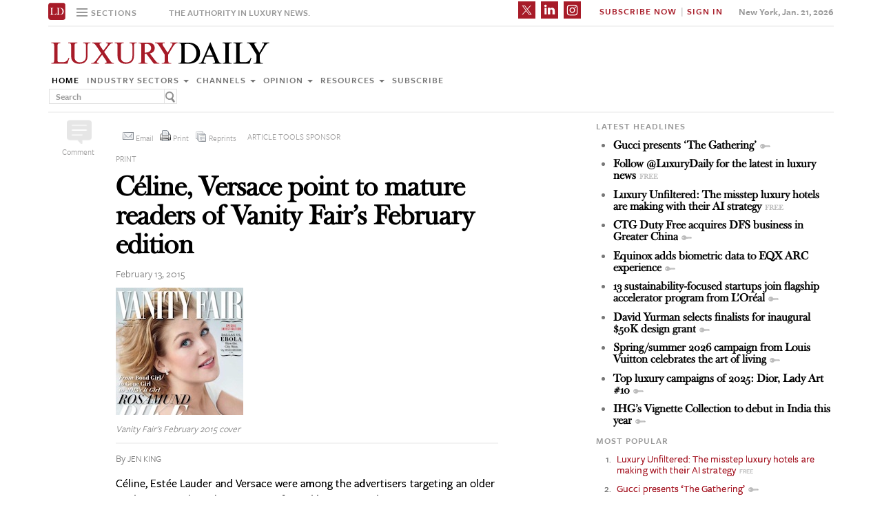

--- FILE ---
content_type: text/html; charset=UTF-8
request_url: https://www.luxurydaily.com/celine-versace-point-to-mature-readers-of-vanity-fairs-february-edition/
body_size: 23008
content:
<!DOCTYPE html><html lang="en-US" prefix="og: http://ogp.me/ns# fb: http://ogp.me/ns/fb#" class="no-js"><head><title>Luxury Daily</title>  <script>!function(f,b,e,v,n,t,s)
{if(f.fbq)return;n=f.fbq=function(){n.callMethod?n.callMethod.apply(n,arguments):n.queue.push(arguments)};if(!f._fbq)f._fbq=n;n.push=n;n.loaded=!0;n.version='2.0';n.queue=[];t=b.createElement(e);t.async=!0;t.src=v;s=b.getElementsByTagName(e)[0];s.parentNode.insertBefore(t,s)}(window,document,'script','https://connect.facebook.net/en_US/fbevents.js');fbq('init','1775042012546562');fbq('track','PageView');</script> <noscript> <img height="1" width="1"
src="https://www.facebook.com/tr?id=1775042012546562&ev=PageView
&noscript=1"/> </noscript>  <script type="text/javascript">if(navigator.serviceWorker.controller){console.log('[PWA Builder] active service worker found, no need to register');}else{navigator.serviceWorker.register('/swrker.js?'+Math.floor(Math.random()*1000),{scope:'/'}).then(function(reg){console.log('Service worker has been registered for scope:'+reg.scope);});}</script> <meta charset="UTF-8"><meta name="viewport" content="width=device-width, initial-scale=1"><meta name="id" content="126604"><link rel="manifest" href="manifest.json"></link><link rel="pingback" href="https://www.luxurydaily.com/xmlrpc.php"><meta name="description" content="Céline, Estée Lauder and Versace were among the advertisers targeting an older reader sect in the February issue of Conde Nast-owned Vanity Fair." /><meta name="keywords" content="featured, industry sectors, marketing, media/publishing, news, print, conde nast, courtney albert, luxury, luxury daily, luxury marketing, marketing, media/publishing, print, the parker avery group, vanity fair" /><link rel='dns-prefetch' href='//use.typekit.net' /><link rel='dns-prefetch' href='//s.w.org' /><link rel='dns-prefetch' href='//cache.luxurydaily.com' /><link rel="alternate" type="application/rss+xml" title="Luxury Daily &raquo; Céline, Versace point to mature readers of Vanity Fair&#8217;s February edition Comments Feed" href="https://www.luxurydaily.com/celine-versace-point-to-mature-readers-of-vanity-fairs-february-edition/feed/" /> <script type="text/javascript">window._wpemojiSettings={"baseUrl":"https:\/\/s.w.org\/images\/core\/emoji\/2.2.1\/72x72\/","ext":".png","svgUrl":"https:\/\/s.w.org\/images\/core\/emoji\/2.2.1\/svg\/","svgExt":".svg","source":{"concatemoji":"https:\/\/cache.luxurydaily.com\/wp-includes\/js\/wp-emoji-release.min.js"}};!function(a,b,c){function d(a){var b,c,d,e,f=String.fromCharCode;if(!k||!k.fillText)return!1;switch(k.clearRect(0,0,j.width,j.height),k.textBaseline="top",k.font="600 32px Arial",a){case"flag":return k.fillText(f(55356,56826,55356,56819),0,0),!(j.toDataURL().length<3e3)&&(k.clearRect(0,0,j.width,j.height),k.fillText(f(55356,57331,65039,8205,55356,57096),0,0),b=j.toDataURL(),k.clearRect(0,0,j.width,j.height),k.fillText(f(55356,57331,55356,57096),0,0),c=j.toDataURL(),b!==c);case"emoji4":return k.fillText(f(55357,56425,55356,57341,8205,55357,56507),0,0),d=j.toDataURL(),k.clearRect(0,0,j.width,j.height),k.fillText(f(55357,56425,55356,57341,55357,56507),0,0),e=j.toDataURL(),d!==e}return!1}function e(a){var c=b.createElement("script");c.src=a,c.defer=c.type="text/javascript",b.getElementsByTagName("head")[0].appendChild(c)}var f,g,h,i,j=b.createElement("canvas"),k=j.getContext&&j.getContext("2d");for(i=Array("flag","emoji4"),c.supports={everything:!0,everythingExceptFlag:!0},h=0;h<i.length;h++)c.supports[i[h]]=d(i[h]),c.supports.everything=c.supports.everything&&c.supports[i[h]],"flag"!==i[h]&&(c.supports.everythingExceptFlag=c.supports.everythingExceptFlag&&c.supports[i[h]]);c.supports.everythingExceptFlag=c.supports.everythingExceptFlag&&!c.supports.flag,c.DOMReady=!1,c.readyCallback=function(){c.DOMReady=!0},c.supports.everything||(g=function(){c.readyCallback()},b.addEventListener?(b.addEventListener("DOMContentLoaded",g,!1),a.addEventListener("load",g,!1)):(a.attachEvent("onload",g),b.attachEvent("onreadystatechange",function(){"complete"===b.readyState&&c.readyCallback()})),f=c.source||{},f.concatemoji?e(f.concatemoji):f.wpemoji&&f.twemoji&&(e(f.twemoji),e(f.wpemoji)))}(window,document,window._wpemojiSettings);</script> <style type="text/css">img.wp-smiley,img.emoji{display:inline !important;border:none !important;box-shadow:none !important;height:1em !important;width:1em !important;margin:0
.07em !important;vertical-align:-0.1em !important;background:none !important;padding:0
!important}</style><link rel='stylesheet' id='wp-email-css'  href='https://cache.luxurydaily.com/wp-content/cache/busting/1/wp-content-plugins-wp-email-email-css-2.60.css' type='text/css' media='all' /><link rel='stylesheet' id='chosen-css'  href='https://cache.luxurydaily.com/wp-content/plugins/wp-job-manager/assets/css/chosen.css' type='text/css' media='all' /><link rel='stylesheet' id='wp-job-manager-frontend-css'  href='https://cache.luxurydaily.com/wp-content/plugins/wp-job-manager/assets/css/frontend.css' type='text/css' media='all' /><link rel='stylesheet' id='wp-pagenavi-css'  href='https://cache.luxurydaily.com/wp-content/cache/busting/1/wp-content-plugins-wp-pagenavi-pagenavi-css-2.70.css' type='text/css' media='all' /><link rel='stylesheet' id='font_css-css'  href='https://use.typekit.net/vrp0asz.css' type='text/css' media='all' /><link rel='stylesheet' id='mr_social_sharing-css'  href='https://cache.luxurydaily.com/wp-content/plugins/social-sharing-toolkit/style_2.1.2.css' type='text/css' media='all' /> <script type='text/javascript' src='https://cache.luxurydaily.com/wp-content/cache/busting/1/wp-includes-js-jquery-jquery-1.12.4.js'></script> <script type='text/javascript' src='https://cache.luxurydaily.com/wp-content/cache/busting/1/wp-includes-js-jquery-jquery-migrate.min-1.4.1.js'></script> <script type='text/javascript' src='https://cache.luxurydaily.com/wp-content/plugins/social-sharing-toolkit/script_no_follow_2.1.2.js'></script> <script type='text/javascript' src='https://cache.luxurydaily.com/wp-content/plugins/social-sharing-toolkit/includes/buttons/button.facebook.js'></script> <script type='text/javascript' src='https://connect.facebook.net/en_US/all.js?#xfbml=1'></script> <script type='text/javascript' src='https://platform.linkedin.com/in.js'></script> <script type='text/javascript' src='https://platform.twitter.com/widgets.js'></script> <link rel='https://api.w.org/' href='https://www.luxurydaily.com/wp-json/' /><link rel="EditURI" type="application/rsd+xml" title="RSD" href="https://www.luxurydaily.com/xmlrpc.php?rsd" /><link rel="wlwmanifest" type="application/wlwmanifest+xml" href="https://www.luxurydaily.com/wp-includes/wlwmanifest.xml" /><link rel='prev' title='Harrods, Prada, Rolls-Royce and Four Seasons &#8211; Live news' href='https://www.luxurydaily.com/harrods-prada-rolls-royce-and-four-seasons-live-news/' /><link rel='next' title='Mercedes-Benz highlights speed with boat collaboration' href='https://www.luxurydaily.com/mercedes-benz-pairs-with-company-to-make-speedboat/' /><meta name="generator" content="WordPress 4.7.3" /><link rel="canonical" href="https://www.luxurydaily.com/celine-versace-point-to-mature-readers-of-vanity-fairs-february-edition/" /><link rel='shortlink' href='https://www.luxurydaily.com/?p=126604' /><link rel="alternate" type="application/json+oembed" href="https://www.luxurydaily.com/wp-json/oembed/1.0/embed?url=https%3A%2F%2Fwww.luxurydaily.com%2Fceline-versace-point-to-mature-readers-of-vanity-fairs-february-edition%2F" /><link rel="alternate" type="text/xml+oembed" href="https://www.luxurydaily.com/wp-json/oembed/1.0/embed?url=https%3A%2F%2Fwww.luxurydaily.com%2Fceline-versace-point-to-mature-readers-of-vanity-fairs-february-edition%2F&#038;format=xml" /><script type="text/javascript">jQuery.post("https://www.luxurydaily.com/wp-admin/admin-ajax.php",{action:"wmp_update",id:126604,token:"e2fd1d6d93"});</script><meta property="og:locale" content="en_US"/><meta property="og:site_name" content="Luxury Daily"/><meta property="og:title" content="Céline, Versace point to mature readers of Vanity Fair&#039;s February edition"/><meta property="og:url" content="https://www.luxurydaily.com/celine-versace-point-to-mature-readers-of-vanity-fairs-february-edition/"/><meta property="og:type" content="article"/><meta property="og:description" content="Céline, Estée Lauder and Versace were among the advertisers targeting an older reader sect in the February issue of Conde Nast-owned Vanity Fair."/><meta property="og:image" content="https://www.luxurydaily.com/wp-content/uploads/2015/02/vanity-fair.feb15-estee.jpg"/><meta property="og:image:url" content="https://www.luxurydaily.com/wp-content/uploads/2015/02/vanity-fair.feb15-estee.jpg"/><meta property="og:image:secure_url" content="https://www.luxurydaily.com/wp-content/uploads/2015/02/vanity-fair.feb15-estee.jpg"/><meta property="article:published_time" content="2015-02-13T03:15:01+00:00"/><meta property="article:modified_time" content="2016-06-21T15:00:07+00:00" /><meta property="og:updated_time" content="2016-06-21T15:00:07+00:00" /><meta property="article:section" content="Featured"/><meta property="article:section" content="Industry sectors"/><meta property="article:section" content="Marketing"/><meta property="article:section" content="Media/Publishing"/><meta property="article:section" content="News"/><meta property="article:section" content="Print"/><meta itemprop="name" content="Céline, Versace point to mature readers of Vanity Fair&#039;s February edition"/><meta itemprop="headline" content="Céline, Versace point to mature readers of Vanity Fair&#039;s February edition"/><meta itemprop="description" content="Céline, Estée Lauder and Versace were among the advertisers targeting an older reader sect in the February issue of Conde Nast-owned Vanity Fair."/><meta itemprop="image" content="https://www.luxurydaily.com/wp-content/uploads/2015/02/vanity-fair.feb15-estee.jpg"/><meta itemprop="datePublished" content="2015-02-13"/><meta itemprop="dateModified" content="2016-06-21T15:00:07+00:00" /><meta itemprop="author" content="Jen King"/><meta name="twitter:title" content="Céline, Versace point to mature readers of Vanity Fair&#039;s February edition"/><meta name="twitter:url" content="https://www.luxurydaily.com/celine-versace-point-to-mature-readers-of-vanity-fairs-february-edition/"/><meta name="twitter:description" content="Céline, Estée Lauder and Versace were among the advertisers targeting an older reader sect in the February issue of Conde Nast-owned Vanity Fair."/><meta name="twitter:image" content="https://www.luxurydaily.com/wp-content/uploads/2015/02/vanity-fair.feb15-estee.jpg"/><meta name="twitter:card" content="summary_large_image"/>  <script data-no-minify="1" data-cfasync="false">(function(w,d){function a(){var b=d.createElement("script");b.async=!0;b.src="https://cache.luxurydaily.com/wp-content/plugins/wp-rocket/inc/front/js/lazyload.1.0.5.min.js";var a=d.getElementsByTagName("script")[0];a.parentNode.insertBefore(b,a)}w.attachEvent?w.attachEvent("onload",a):w.addEventListener("load",a,!1)})(window,document);</script> <meta charset="utf-8"><title>Luxury Daily</title><meta name="viewport" content="width=device-width, initial-scale=1"><meta http-equiv="X-UA-Compatible" content="IE=edge"><link rel="shortcut icon" href="https://cache.luxurydaily.com/wp-content/themes/LD2016/favicon.ico" type="image/x-icon" /><link rel="stylesheet" href="https://cache.luxurydaily.com/wp-content/themes/LD2016/css/bootstrap.css" media="screen"><link rel="stylesheet" href="https://cache.luxurydaily.com/wp-content/themes/LD2016/css/custom.min.css"><link rel="stylesheet" href="https://cache.luxurydaily.com/wp-content/themes/LD2016/css/bootstrap.icon-large.min.css"><link rel="stylesheet" href="https://cache.luxurydaily.com/wp-content/themes/LD2016/css/fonts.css"><link rel="stylesheet" href="https://cache.luxurydaily.com/wp-content/themes/LD2016/css/MyFontsWebfontsKit.css"><link rel="stylesheet" href="https://cache.luxurydaily.com/wp-content/themes/LD2016/style.css"><link rel="stylesheet" href="https://www.luxurydaily.com/wp-content/themes/LD2016/css/ld.css?1769017849"><link rel="stylesheet" href='https://cache.luxurydaily.com/wp-content/themes/LD2016/css/mobile-init.css' /><link rel="stylesheet" media='screen and (max-width: 500px)' href='https://www.luxurydaily.com/wp-content/themes/LD2016/css/mobile-header.css?2' /><style>iframe{display:none}</style> <!--[if lt IE 9]> <script src="https://cache.luxurydaily.com/wp-content/themes/LD2016/js/html5shiv.js"></script> <script src="https://cache.luxurydaily.com/wp-content/themes/LD2016/js/respond.min.js"></script> <![endif]--> <script>(function(i,s,o,g,r,a,m){i['GoogleAnalyticsObject']=r;i[r]=i[r]||function(){(i[r].q=i[r].q||[]).push(arguments)},i[r].l=1*new Date();a=s.createElement(o),m=s.getElementsByTagName(o)[0];a.async=1;a.src=g;m.parentNode.insertBefore(a,m)})(window,document,'script','https://www.google-analytics.com/analytics.js','ga');ga('create','UA-79189662-1','auto');ga('send','pageview');</script>  <script async='async' src='https://www.googletagservices.com/tag/js/gpt.js'></script> <script>var googletag=googletag||{};googletag.cmd=googletag.cmd||[];</script> <script>googletag.cmd.push(function(){googletag.defineSlot('/60923973/large-rectangle-1-home',[336,280],'large-rectangle-1-home').addService(googletag.pubads());googletag.pubads().enableSingleRequest();googletag.enableServices();});</script> <script>googletag.cmd.push(function(){googletag.defineSlot('/60923973/large-rectangle-2-home',[336,280],'large-rectangle-2-home').addService(googletag.pubads());googletag.pubads().enableSingleRequest();googletag.enableServices();});</script> <script>googletag.cmd.push(function(){googletag.defineSlot('/60923973/large-rectangle-3-home',[336,280],'large-rectangle-3-home').addService(googletag.pubads());googletag.pubads().enableSingleRequest();googletag.enableServices();});</script> <script>googletag.cmd.push(function(){googletag.defineSlot('/60923973/large-rectangle-1-category',[336,280],'large-rectangle-1-category').addService(googletag.pubads());googletag.pubads().enableSingleRequest();googletag.enableServices();});</script> <script>googletag.cmd.push(function(){googletag.defineSlot('/60923973/large-rectangle-2-category',[336,280],'large-rectangle-2-category').addService(googletag.pubads());googletag.pubads().enableSingleRequest();googletag.enableServices();});</script> <script>googletag.cmd.push(function(){googletag.defineSlot('/60923973/large-rectangle-3-category',[336,280],'large-rectangle-3-category').addService(googletag.pubads());googletag.pubads().enableSingleRequest();googletag.enableServices();});</script> <script>googletag.cmd.push(function(){googletag.defineSlot('/60923973/large-rectangle-1-article',[336,280],'large-rectangle-1-article').addService(googletag.pubads());googletag.pubads().enableSingleRequest();googletag.enableServices();});</script> <script>googletag.cmd.push(function(){googletag.defineSlot('/60923973/large-rectangle-2-article',[336,280],'large-rectangle-2-article').addService(googletag.pubads());googletag.pubads().enableSingleRequest();googletag.enableServices();});</script> <script>googletag.cmd.push(function(){googletag.defineSlot('/60923973/large-rectangle-3-article',[336,280],'large-rectangle-3-article').addService(googletag.pubads());googletag.pubads().enableSingleRequest();googletag.enableServices();});</script>  <script src="https://cache.luxurydaily.com/wp-content/themes/LD2016/js/jquery-1.11.1.min.js"></script> <script>$(window).load(function(){$("iframe").show();});</script> <script src="https://cache.luxurydaily.com/wp-content/themes/LD2016/js/jquery-ui.min.js"></script> <script src="https://cache.luxurydaily.com/wp-content/themes/LD2016/js/jquery.form.min.js"></script> <script src="https://cache.luxurydaily.com/wp-content/themes/LD2016/js/bootstrap.min.js"></script> <script src="https://cache.luxurydaily.com/wp-content/themes/LD2016/js/custom.js"></script> <script src="https://cache.luxurydaily.com/wp-content/themes/LD2016/js/aes.js"></script> <script>function setCookie(cname,cvalue,ttl){if(!ttl){ttl=100*24*60*60*1000;}
var d=new Date();d.setTime(d.getTime()+(ttl));var expires="expires="+d.toUTCString();document.cookie=cname+"="+cvalue+";"+expires+";path=/";var item={value:cvalue,expiry:d.getTime()+ttl,}
localStorage.setItem(cname,JSON.stringify(item))}
function getCookie(cname){var name=cname+"=";var decodedCookie=decodeURIComponent(document.cookie);var ca=decodedCookie.split(';');for(var i=0;i<ca.length;i++){var c=ca[i];while(c.charAt(0)==' '){c=c.substring(1);}
if(c.indexOf(name)==0){return c.substring(name.length,c.length);}}
const itemStr=localStorage.getItem(cname)
if(itemStr){const item=JSON.parse(itemStr)
const now=new Date()
if(now.getTime()>item.expiry){localStorage.removeItem(cname)}else{return item.value}}
return"";}</script> <script src="https://www.luxurydaily.com/wp-content/themes/LD2016/js/ld.js?1769017849"></script> </head><body ><div class="navbar navbar-default navbar-fixed-top"><div class="container"><div class="navbar-header"> <a href="/" class="initials"><img width="25" height="25" src="https://cache.luxurydaily.com/wp-content/themes/LD2016/svg/ld-favicon.svg" /></a> <a href="/" id="logo-mobile"><img style="max-width: 325px; width: 100%; height: 36px;" src="https://cache.luxurydaily.com/wp-content/themes/LD2016/svg/Luxury-Daily_logo.svg" /></a><div class="navbar collapse navbar-collapse sections"><ul class="nav navbar-nav"><li class="dropdown"> <a href="#" class="desktop dropdown-toggle" type="button" data-toggle="dropdown"role="button" aria-expanded="false" ><ul class="clr"><li class="bars"><div class="bar"></div><div class="bar"></div><div class="bar"></div></li><li class="label">Sections</li></ul> </a><ul class="dropdown-menu"><li><a class="reverse" href="/">Home</a></li><li><a class="reverse" href="/category/sectors">Industry sectors</a></li><li><a class="reverse" href="/category/news">Channels</a></li><li><a class="reverse" href="/category/opinion">Opinion</a></li><li><a class="reverse" href="/category/resources">Resources</a></li><li><a class="reverse pop-subscribe loggedout" href="https://subscribe.luxurydaily.com/LUX/?f=annualnsm&s=18ANNMISCA">Subscribe</a></li></ul></li></ul></div><a href="#" class="magnify"  target="search"><div class="magnify-inner"></div> </a><span class="make-us lighter-grey">The authority in luxury news.</span><button class="navbar-toggle " type="button" data-toggle="collapse" data-target="#navbar-main"><div class="navbar-toggle-inner"></div> </button><div id="mobile-sub-menu"><div id="date-mobile">Jan. 21, 2026</div> <span class="label subscribe"> <a href="#" id="popular-mobile" target="popular">Most Popular</a> <span style="color: #ccc;"> &nbsp; &nbsp; </span> <a class="my pop-login" href="/log-in" style="display: none;">My Account</a> <a class="sign-in-subscribe pop-subscribe loggedout" style="display: none;" href="https://subscribe.luxurydaily.com/LUX/?f=annualnsm&s=18ANNMISCA" id="subscribe-mobile">Subscribe</a> <span style="color: #ccc;" class="loggedout"> &nbsp; &nbsp; </span> <a class="sign-in pop-login loggedout" href="/log-in" style="display: none;">Sign In</a> <a class="logout-link pop-logout loggedin" style="display: none;" href="https://cache.luxurydaily.com/wp-content/themes/LD2016/../../plugins/cambey/logout.php">Log out</a> </span></div></div><div class="navbar-collapse collapse" id="navbar-main"><ul class="nav navbar-nav navbar-right"><li class="share-container"> <span class="mr_social_sharing"> <a href="https://twitter.com/luxurydaily" rel="nofollow" target="_blank"> <img style="width: 25px;height: 25px;" src="https://cache.luxurydaily.com/wp-content/themes/LD2016/svg/x_icon.svg" class="nopin" alt="Connect on Twitter" title="Connect on X"> </a> </span> <span class="mr_social_sharing"> <a href="https://www.linkedin.com/company/luxury-daily" rel="nofollow" target="_blank"> <img style="width: 25px;height: 25px;" src="https://cache.luxurydaily.com/wp-content/themes/LD2016/svg/linkedin_icon.svg" class="nopin" alt="Connect on LinkedIn" title="Connect on LinkedIn"> </a> </span> <span class="mr_social_sharing"> <a href="https://www.instagram.com/luxurydaily/" rel="nofollow" target="_blank"> <img style="width: 25px;height: 25px;" src="https://cache.luxurydaily.com/wp-content/themes/LD2016/svg/instagram_icon.svg" class="nopin" alt="Connect on Instagram" title="Connect on Instagram"> </a> </span></li><li class="label subscribe"> <a class="my" href="/log-in" style="display: none;">My Account</a> <a class="sign-in-subscribe loggedout pop-subscribe" href="https://subscribe.luxurydaily.com/LUX/?f=ANNUALNSM" style="display: none;">Subscribe Now</a> <span style="color: #ccc;" class="loggedout"> &nbsp;|&nbsp; </span> <a class="sign-in loggedout pop-login" href="/log-in" style="display: none;">Sign In</a> <a class="logout-link loggedin pop-logout" style="display: none;" href="https://cache.luxurydaily.com/wp-content/themes/LD2016/../../plugins/cambey/logout.php">Log Out</a></li><li class="label date">New York, Jan. 21, 2026</li></ul><ul class="no-bullet mobile-menu"><li><a class="reverse" href="/">Home</a></li><li><a class="reverse" href="/category/sectors">Industry Sectors</a></li><li><a class="reverse" href="/category/news">Channels</a></li><li><a class="reverse" href="/category/opinion">Opinion</a></li><li><a class="reverse" href="/category/resources">Resources</a></li><li><a class="reverse" href="/advertise">Advertise</a></li><li><a class="reverse loggedout pop-subscribe" href="https://subscribe.luxurydaily.com/LUX/?f=paid">Subscribe</a></li></ul></div></div></div><div class="navbar fold search"><div class="search-inner"><form class="navbar-form navbar-left search" role="search"><div class="form-group"><ul class="clr"><li> <input type="text" class="form-control" placeholder="Search"></li><li> <a href="#" class="popup-magnify"><img src="https://cache.luxurydaily.com/wp-content/themes/LD2016/img/magnify-new.png"></a></li></ul></div></form></div></div><div class="navbar fold popular"><div class="popular-inner"><ol class=""><li><a class="free" href="https://www.luxurydaily.com/luxury-unfiltered-the-misstep-luxury-hotels-are-making-with-their-ai-strategy" title="Luxury Unfiltered: The misstep luxury hotels are making with their AI strategy">Luxury Unfiltered: The misstep luxury hotels are making with their AI strategy</a></li><li><a class="key" href="https://www.luxurydaily.com/gucci-presents-the-gathering" title="Gucci presents &#x2018;The Gathering&#x2019;">Gucci presents &#x2018;The Gathering&#x2019;</a></li><li><a class="key" href="https://www.luxurydaily.com/ctg-duty-free-acquires-dfs-business-in-greater-china" title="CTG Duty Free acquires DFS business in Greater China">CTG Duty Free acquires DFS business in Greater China</a></li><li><a class="key" href="https://www.luxurydaily.com/equinox-adds-biometric-data-to-eqx-arc-experience" title="Equinox adds biometric data to EQX ARC experience">Equinox adds biometric data to EQX ARC experience</a></li><li><a class="key" href="https://www.luxurydaily.com/david-yurman-selects-finalists-for-inaugural-50k-design-grant" title="David Yurman selects finalists for inaugural $50K design grant">David Yurman selects finalists for inaugural $50K design grant</a></li><li><a class="key" href="https://www.luxurydaily.com/13-sustainability-focused-startups-join-flagship-accelerator-program-from-loreal" title="13 sustainability-focused startups join flagship accelerator program from L'Or&#x00e9;al">13 sustainability-focused startups join flagship accelerator program from L'Or&#x00e9;al</a></li><li><a class="key" href="https://www.luxurydaily.com/louis-vuitton-connects-opulence-household-linens-for-springsummer-2026" title="Spring/summer 2026 campaign from Louis Vuitton celebrates the art of living">Spring/summer 2026 campaign from Louis Vuitton celebrates the art of living</a></li><li><a class="free" href="https://www.luxurydaily.com/off-the-cuff-a-qa-with-virtuosos-jennifer-campbell" title="Off the Cuff: A Q&A with Virtuoso's Jennifer Campbell">Off the Cuff: A Q&A with Virtuoso's Jennifer Campbell</a></li><li><a class="key" href="https://www.luxurydaily.com/balenciaga-reveals-fall-collaborations-with-manolo-blahnik-nba" title="Balenciaga reveals fall collaborations with Manolo Blahnik, NBA">Balenciaga reveals fall collaborations with Manolo Blahnik, NBA</a></li><li><a class="free" href="https://www.luxurydaily.com/italian-fashion-designer-valentino-garavani-dies-at-93" title="Italian fashion designer Valentino Garavani dies at 93">Italian fashion designer Valentino Garavani dies at 93</a></li></ol></div></div><div class="navbar fold subscribe"><div class="subscribe-inner"><ul class="clr"><li><input type="text" class="form-control" placeholder="EMAIL ADDRESS"></li><li><a href="#" class="footer-subscribe"><img src="https://cache.luxurydaily.com/wp-content/themes/LD2016/img/subscribe.png"></a></li></ul></div></div><div class="container main"><div class="overlay"></div><div class="page-header leaderboard top" style="display: none; height: 0;"></div><div class="page-header logo"><div class="row"><div class="col-lg-8"> <a href="/" id="logo"><img style="max-width: 325px; width: 100%; height: 36px;" src="https://cache.luxurydaily.com/wp-content/themes/LD2016/svg/Luxury-Daily_logo.svg" /></a><div class="navbar collapse navbar-collapse"><ul class="nav navbar-nav"><li><a href="/">Home</a></li><li class="dropdown"> <a href="/category/sectors" class="dropdown-toggle grey" data-toggle="dropdown" role="button" aria-expanded="false">Industry sectors <span class="caret"></span></a><ul class="dropdown-menu multi-column columns-3" role="menu"><div class="row"><div class="col-sm-4"><ul class="multi-column-dropdown"><li class="cat-item cat-item-2053"><a href="/category/sectors/apparel-and-accessories/" title="View all posts filed under Apparel and accessories">Apparel and accessories</a></li><li class="cat-item cat-item-2054"><a href="/category/sectors/arts-and-entertainment/" title="View all posts filed under Arts and entertainment">Arts and entertainment</a></li><li class="cat-item cat-item-2055"><a href="/category/sectors/automotive-industry-sectors/" title="View all posts filed under Automotive">Automotive</a></li><li class="cat-item cat-item-2056"><a href="/category/sectors/consumer-electronics/" title="View all posts filed under Consumer electronics">Consumer electronics</a></li><li class="cat-item cat-item-2057"><a href="/category/sectors/consumer-packaged-goods/" title="View all posts filed under Consumer packaged goods">Consumer packaged goods</a></li><li class="cat-item cat-item-2058"><a href="/category/sectors/education/" title="View all posts filed under Education">Education</a></li><li class="cat-item cat-item-2059"><a href="/category/sectors/financial-services/" title="View all posts filed under Financial services">Financial services</a></li><li class="cat-item cat-item-2060"><a href="/category/sectors/food-and-beverage/" title="View all posts filed under Food and beverage">Food and beverage</a></li><li class="cat-item cat-item-2061"><a href="/category/sectors/fragrance-and-personal-care/" title="View all posts filed under Fragrance and personal care">Fragrance and personal care</a></li></ul></div><div class="col-sm-4"><ul class="multi-column-dropdown"><li class="cat-item cat-item-2062"><a href="/category/sectors/government/" title="View all posts filed under Government">Government</a></li><li class="cat-item cat-item-2063"><a href="/category/sectors/healthcare/" title="View all posts filed under Healthcare">Healthcare</a></li><li class="cat-item cat-item-2064"><a href="/category/sectors/home-furnishings/" title="View all posts filed under Home furnishings">Home furnishings</a></li><li class="cat-item cat-item-2065"><a href="/category/sectors/jewelry/" title="View all posts filed under Jewelry">Jewelry</a></li><li class="cat-item cat-item-2066"><a href="/category/sectors/legal-and-privacy/" title="View all posts filed under Legal and privacy">Legal and privacy</a></li><li class="cat-item cat-item-20093"><a href="/category/sectors/luxury-living/" title="View all posts filed under Luxury Living">Luxury Living</a></li><li class="cat-item cat-item-20093"><a href="/category/sectors/special-reports/" title="View all posts filed under Luxury Memo Special Reports">Luxury Memo Special Reports</a></li><li class="cat-item cat-item-2067"><a href="/category/sectors/marketing-industry-sectors/" title="View all posts filed under Marketing">Marketing</a></li><li class="cat-item cat-item-2068"><a href="/category/sectors/mediapublishing/" title="View all posts filed under Media/publishing">Media/publishing</a></li><li class="cat-item cat-item-1191"><a href="/category/sectors/nonprofits/" title="View all posts filed under Nonprofits">Nonprofits</a></li><li class="cat-item cat-item-2069"><a href="/category/sectors/real-estate/" title="View all posts filed under Real estate">Real estate</a></li></ul></div><div class="col-sm-4"><ul class="multi-column-dropdown"><li class="cat-item cat-item-2070"><a href="/category/sectors/retail-industry-sectors/" title="View all posts filed under Retail">Retail</a></li><li class="cat-item cat-item-2071"><a href="/category/sectors/software-and-technology-industry-sectors/" title="View all posts filed under Software and technology">Software and technology</a></li><li class="cat-item cat-item-2072"><a href="/category/sectors/sports/" title="View all posts filed under Sports">Sports</a></li><li class="cat-item cat-item-2073"><a href="/category/sectors/telecommunications/" title="View all posts filed under Telecommunications">Telecommunications</a></li><li class="cat-item cat-item-2074"><a href="/category/sectors/travel-and-hospitality/" title="View all posts filed under Travel and hospitality">Travel and hospitality</a></li></ul></div></div></ul></li><li class="dropdown"> <a href="/category/news" class="dropdown-toggle grey" data-toggle="dropdown" role="button" aria-expanded="false">Channels <span class="caret"></span></a><ul class="dropdown-menu multi-column columns-2" role="menu"><div class="row"><div class="col-sm-6"><ul class="multi-column-dropdown"><li class="cat-item cat-item-12"><a href="/category/news/advertising/" title="View all posts filed under Advertising">Advertising</a></li><li class="cat-item cat-item-2083"><a href="/category/news/commerce-news/" title="View all posts filed under Commerce">Commerce</a></li><li class="cat-item cat-item-47"><a href="/category/news/events/" title="View all posts filed under Events">Events / Causes</a></li><li class="cat-item cat-item-2043"><a href="/category/news/in-store/" title="View all posts filed under In-store">In-store</a></li><li class="cat-item cat-item-2044"><a href="/category/news/internet-news/" title="View all posts filed under Internet">Internet</a></li><li class="cat-item cat-item-25"><a href="/category/news/legal-privacy/" title="View all posts filed under Legal/privacy">Legal/privacy</a></li><li class="cat-item cat-item-2045"><a href="/category/news/mail/" title="View all posts filed under Mail">Mail</a></li></ul></div><div class="col-sm-6"><ul class="multi-column-dropdown"><li class="cat-item cat-item-2047"><a href="/category/news/mobile-news/" title="View all posts filed under Mobile">Mobile</a></li><li class="cat-item cat-item-2082"><a href="/category/news/multichannel/" title="View all posts filed under Multichannel">Multichannel</a></li><li class="cat-item cat-item-2048"><a href="/category/news/out-of-home/" title="View all posts filed under Out of home">Out of home</a></li><li class="cat-item cat-item-2049"><a href="/category/news/print/" title="View all posts filed under Print">Print</a></li><li class="cat-item cat-item-2051"><a href="/category/news/radio/" title="View all posts filed under Radio">Radio</a></li><li class="cat-item cat-item-32"><a href="/category/news/research/" title="View all posts filed under Research">Research</a></li><li class="cat-item cat-item-2050"><a href="/category/news/television/" title="View all posts filed under Television">Television</a></li></ul></div></div></ul></li><li class="dropdown"> <a href="/category/opinion" class="dropdown-toggle grey" data-toggle="dropdown" role="button" aria-expanded="false">Opinion <span class="caret"></span></a><ul class="dropdown-menu"><li class="cat-item cat-item-43"><a href="/category/opinion/blog/">Blog</a></li><li class="cat-item cat-item-39"><a href="/category/opinion/classic-guides/">Classic Guides</a></li><li class="cat-item cat-item-40"><a href="/category/opinion/columns/">Columns</a></li><li class="cat-item cat-item-41"><a href="/category/opinion/editorials/">Editorials</a></li><li class="cat-item cat-item-42"><a href="/category/opinion/letters/">Letters</a></li><li class="cat-item cat-item-4039"><a href="/category/opinion/q-and-a/">Q&amp;A</a></li><li class="cat-item cat-item-4040"><a href="/category/opinion/strategy-opinion/">Strategy</a></li></ul></li><li class="dropdown"> <a href="/category/resources" class="dropdown-toggle grey" data-toggle="dropdown" role="button" aria-expanded="false">Resources <span class="caret"></span></a><ul class="dropdown-menu"><li class="cat-item cat-item-"><a href="/category/resources/case-studies">Case studies</a></li><li class="cat-item cat-item-"><a href="/conferences">Conferences</a></li><li class="cat-item cat-item-"><a href="/category/resources/editorial-calendar">Editorial calendar</a></li><li class="cat-item cat-item-"><a href="/luxury-daily-awards">Luxury Daily Awards</a></li><li class="cat-item cat-item-"><a href="/luxury-firstlook">Luxury FirstLook</a></li><li class="cat-item cat-item-"><a href="/luxury-mobile-summit">Luxury Mobile Summit</a></li><li class="cat-item cat-item-"><a href="/luxury-roundtable">Luxury Roundtable</a></li><li class="cat-item cat-item-"><a href="/luxury-retail-summit">Luxury Retail Summit</a></li><li class="cat-item cat-item-"><a href="/category/resources/news-briefs">News briefs</a></li><li class="cat-item cat-item-"><a href="/newsletter-archive">Newsletter archive</a></li><li class="cat-item cat-item-"><a href="/category/resources/podcasts">Podcasts</a></li><li class="cat-item cat-item-"><a href="/videos">Video</a></li><li class="cat-item cat-item-"><a href="/category/resources/webinars">Webinars</a></li><li class="cat-item cat-item-"><a href="/category/resources/white-papers">White papers</a></li></ul></li><li> <a href="https://subscribe.luxurydaily.com/LUX/?f=paid" class="grey loggedout pop-subscribe">Subscribe</a></li><li><form class="navbar-form navbar-left search" role="search"><div class="form-group"><ul class="clr"><li><input type="text" class="form-control" placeholder="Search"></li><li><a href="#" class="header-magnify"><img width="16" src="https://cache.luxurydaily.com/wp-content/themes/LD2016/img/magnify-new.png"></a></li></ul></div></form></li></ul></div></div><div class="col-lg-4"></div></div></div><div class="section clearfix main article"><div class="row text"><div class="col-lg-1"><a class="comment-button" href="#"><img style="width: 36px; margin: 0 27px;" src="https://cache.luxurydaily.com/wp-content/themes/LD2016/img/comment-75-light.png" /></a> <a href="#" class="comment-link">Comment</a></div><div class="col-lg-6"><ul class="tools clr smallest top"><li class="emailTool"><a href="https://www.luxurydaily.com/celine-versace-point-to-mature-readers-of-vanity-fairs-february-edition//?email=1">Email</a></li><li class="printTool"><a href="https://www.luxurydaily.com/celine-versace-point-to-mature-readers-of-vanity-fairs-february-edition//?print=1">Print</a></li><li class="reprintsTool"> <a href="mailto:editor@luxurydaily.com">Reprints</a></li><li class="articletools"> ARTICLE TOOLS SPONSOR</li><li class="articlesponsor"> <script type='text/javascript'>googletag.cmd.push(function(){googletag.defineSlot('/60923973/article-tools-sponsor',[88,31],'div-gpt-ad-1467230372986-0').addService(googletag.pubads());googletag.pubads().enableSingleRequest();googletag.pubads().collapseEmptyDivs();googletag.enableServices();});</script> <div id='div-gpt-ad-1467230372986-0' style='height:31px; width:88px;'> <script type='text/javascript'>googletag.cmd.push(function(){googletag.display('div-gpt-ad-1467230372986-0');});</script> </div></li></ul> <br style="clear: both;"/><p class="sector category" > <font color=""><a class="smallest lighter-grey smallest" href="https://www.luxurydaily.com/category/news/print/">Print</a></font></p><h1><a href="https://www.luxurydaily.com/celine-versace-point-to-mature-readers-of-vanity-fairs-february-edition/" class="reverse">Céline, Versace point to mature readers of Vanity Fair&#8217;s February edition</a></h1><p class="date"> <font color="gray">February 13, 2015</font></p><a class="image" href=""><img class="alignnone size-full wp-image-152895"
src="https://cache.luxurydaily.com/wp-content/uploads/2015/02/Vf.feb2015-cover-185.jpg"> </a><p class="caption main"><font color="gray"> <a href="https://www.luxurydaily.com/wp-content/uploads/2015/02/Vf.feb2015-cover-185.jpg"><img class="size-full wp-image-126611" src="https://cache.luxurydaily.com/wp-content/uploads/2015/02/Vf.feb2015-cover-185.jpg" alt="Vanity Fair's February 2015 cover " width="185" height="185" /></a> Vanity Fair's February 2015 cover </font></p><div class="divider">&nbsp;</div><p class="byline-container"> By <a style="color:#777; font-size: 13px;" class="byline reverse" href="/author/jen-king">Jen King</a></p><div class="body locked" post-id="126604" token="51b6c496418ffed5165d4d7442dd991e126604"><p></p><p></p><p>Céline, Estée Lauder and Versace were among the advertisers targeting an older reader sect in the February issue of Condé Nast-owned Vanity Fair.</p><p></p><div class="row call-to-action" style="display:block;"><div class="col-lg-12"><center> To read the entire article, please <a href="https://subscribe.luxurydaily.com/LUX/?f=annualnsm&s=18ANNARTA">subscribe</a> or <a href="/log-in?redirect=https://www.luxurydaily.com/celine-versace-point-to-mature-readers-of-vanity-fairs-february-edition/" class="pop-login">sign in</a></center></div></div></div><div id="encrypted" style="display:none;">{"ct":"[base64]\/A6SsDqUnKAAtnCa3XgjLu8CDR8qVt8lTVq4LUH6fIPt\/sRpBtFA7Z+YYXI0p79f+vT1fzwzW+3zkV63Oca4iC2ZfGaw4g+F9uVi3DGrEAHJYLz3jUb6WQs59OWeuocsDF\/hT4MlMDM53dm8UgRutuvSVwiPOY\/s2b0v6SLV0hG2djBq2h97gt+pHYXmMvKPmH1891ARWgg5OFZTRC6SK8nu4DXvlSYksW6qik9gsH2KB2icqDwh+mG6R0QdL\/U9qoTZgS\/8PA8vqDwa+s0b09gt8sxd\/iPy9cEvdA\/eKYsd7hrOkInwSlSuR7UCIH\/X\/kTBvY8XAirXu+nsFX7ILsdGOtAMvtMNOCgqL5HpcWfBhZqjjCRwVz1E3DXsPIrO4N0PGCZcJiKMRXdzdlyTP9fYkPQXIMrigoALuaq9LipOKcUJ4D0\/7nwPdnNsxO5HLkn1KQ1c\/1KEk+BLEx5qzyJuHxomW7uTEUl5cCgKXnqh4rKby6x1OhScJYDrXmLnx2INevYKdHxFNL5nddJVKbat4oJFO4KXY8XQ4xPzXcJUBXNLPnk8zClVBR5NkwYblw+\/yKGZ5hZ+Eo7oVu4e9sM89g1LrLzRZzmYxUeZQK9MhEawGYxwwhpCI8Xm0TMSHHvcSoWWqFIDvIWWAvZYJlbcbozN2WpDc\/V8lxZ77\/I4rsaOgbW194\/9eZGoqk0bKy70RC0GL0YM2pMC6CSBoyq0neEXjc7tF2utdrwoJEZJ8FyZHawlIx5nA0bu6E\/tcD4RWdRaaWfUGkm3Oy2YV9yWV2bHj5\/eRCWN2XphpSbMoU\/bHOg8wnsJADkkyAiOjLKyiSXziLOd9T9iF28NcuqTGaTw9a26VH\/7Dbhp2q5hwssqY13XI1bCKZMPfbtNXGeDAEatGLRwvYwXUy\/y7orS3j0Mh990th8UhKD2ObMqOpS3lfRQjY3\/BT7+\/ejV6aH7TosZBJI85cGwDrBIiqHzZ8dO7HWKMgLpoVmr55i7Nq5G9LADRDvCRumOjd0jlg4Wcx44fQciMvKpz+tXVYt8JARCszbU211dKZ4IERocjMmTutwUe\/C9sdesBGh8d2bltolA6S9y+2CGuTiKO5A8sVd68g32rwv37coaPYuouBnuDBw5w6DhP1Ivk45sjgyO409eeJNb7AEMugebkKNLUglXmOEBZnc52O11Z73JBIhqvIwWGLltV\/jJJye9R\/wvtki1heYuRSwl\/8PF+tTz5T2c8XXf82YUbnWcFAYC0J6ENUhsnGFEOXn8T9RXzmSBuyA2Dj7Dp6WLnZha7rNIRyNbdbk2UNcsGoTztYK86ozSOFxSItxmy\/9UYkxsImP78ijKfuy4EUwMYV+bS\/4fnW4xikelae6bTMlktju8v47O5F0o0aey\/7z8eO9QnPcwR8tjOCRZA1PXIkMjBgkTYxMrFJyGvSaGP6PaZClvV8fqqhrdQS2ZdEX++PM87sxfu5mg8f1pdYbyhqGxVFk8o936OIWbZnT1uCfpiVOnqa3AVW6fhBL0dDIqIPefHvZQkb5wHbN5HnIA+eH++DTmF\/Bcbm4GvYMU+crxNWctBZ+l94ZQ6oYdjcA5cZsXFSPjmjP+vGBIaSE7+UTLgHMf+uCneBkrN4ar3OUwEqFnGQZmQx2VA+bt0ujQXH\/HXckD2EybcHT10VRC2eYtVGfFnR37twNRVRT8XBPoSwlsvK7Tp6EMBJto01fG6Zq4b5dN9620VN0MCG1HzHx\/B+af4Brz8a2ggQCtFQtMchA2rm7Pj81WZWcS\/GuFVKva4gM8x8bggbHPoq9qE2iO1HTqQc2Eyv0BxV\/W3\/jyxY1j1UcFYdV8JhOTXHGWKoe+9Nd\/QpM2HUzCK8TMSnjSnHNDebZliPwOZM60nIn4QWDohPPvGw0kP30D5oDQdnXZ4hvzZdRSB0iOK2R3jZThn\/aUy1Uz+E\/gGoCmowOY+xpK\/AlbLxGTX2O32fk8Ecw8Lts+PuQ\/Poo8kL0VfW4rFN2XGD3vxUzGJa9\/dzHf6heB39OluNbDjOiVI8HtnSvMH7n6zOMxb5jA8iuhxi86zfvOZvRKwm75hQIpSVSiojeKFrkIhjjxnGy\/Z4Ncgbea0Lst99iPQ+I2cCt8VZPVdm735W\/zarUi5S0oOr1ZMIGkviIe6wJKA7UDv2Aya6clm4xv+5+WG9qDcAc05TnsUTWKfad6Dm4IhMafbFnr80UWCIjSvB6lZJ0qqiZGIA8VwPPMYXwinN0XaSuDotkTJbCQKqTLhsheXsf75th5pY3s3sQCWbkeq7pJ8hglhV9c82GdbyjmjLE346+Z2AWEhOChj8DH0TFor\/QPOzHzJwtS+jzPq92Jyv4iXDMl783BsCsI+Ly7H23UGG\/DcZGNya0XdwKZ+JmIb1Fq0UbMPqDHXO0en7UaO9ztUg6PKD7P6x1jhqANdmdXXzadHoHKwhrfkJAJePwUeuHknghHWhszcfZatT\/CetR1niq0CQkjdss6RcNaouXQZALzuQiDG3vY3nonlhEpk\/KN\/w4JqmEF0x3MIvnnhgT9Mh7ue54jPxbwE9wm+0h0AETbOtzJjvprctiiZLomWXdKd\/zFA+n22ivJVG6G1nQnS8egFxbXSDZCWfAirZv5vK+MJHDp\/1z4olzKN6u9Prco8vVheuP3o5pN10KhZl52adWRZQU7z+r5d6+igehNoK751X4cidvZseGRiUcbbJXFWAkS2VCRfLTGajn2sjrbqzyBX6MghA6XsggPBYnWPtnrCjFQSyk\/xSuOt85p38t9M7zh2WvEBMBSrwgB6IUqriZxUEaPORhllb40doNthr4fO7IDRKFwABR9s+WZ5+YteNmHSDQy3AHYcWuq5m+sIjIa8Xo\/Na8F03Vf7W51ur3ieKo3xtj+buv4a3KlgxJvD2HLpJNNPkKsd3zrmPkZlRXuyDnRuGZ7JopzpB\/O2NmJjkMUpeEhuefa1WYdyIpYnlVyh1X8uqkM8m0jEDMiOG6+46tVw6MSI5K\/JEEqEwtahZ9hMc5Juv85ezDmXDTgXIKy2YcyT1+x7gviMvOZGmT1wADM0WPdc8ouwFg9UHrXyz9EgGlsLAnlHDjweR2hflAhItIQycCcytrQCSmsZVX1LBdTPBBwAZ46yepAl\/a37rmzsEHYcucsA6xsdW\/k\/dt4BpWCroyWEp+0FE7fD4qPWIeqBoE3Zx8lAnLVp19\/lM7CYgSuI2qHIQzsBrU1JSnumx794Xo\/FxsE5IwkBIacCSuPrfcxZD477XFcqrav8ZNPQlsAKxET587JINFSJt8rMoadVIcOmSkve50\/oLQNZfGUJDiEDgbovHNZzwbhlvAWRX8yVfqg9c2tacBt8uzPebjCaNrGW+77pDLSnt0PwMBMbc5e\/VvGb62Dk59jFpLcxHTT15THbjEE3BSL29PmDq1MLbrEPj8VcbVPnpRmewHHYW6Y3TfnYY4hB\/53F0K2mLX\/YzhOEHm4KiSWal1r+2LNIMV7eINIqCplXm6mmpjJt3v31H+3\/d24AmfAh4bdGxqBWUwWpJ9rf8Jzq1KYnWCiH5NtUE09yWWmc\/jSWETaDb127DjwtZN+eQZ1UNtECZLJFnsSXSiZ0495e+xEt\/+93wHMYHVE4O4u+O0G4CzP0eo9g+HcDm7E0nxUyIixx87fJ4PZv8l1xOn4MHWq8XVlFqaj\/Hur+rSvLs4bGjBlGaqMcNvAmTQSD\/JH9kdC\/l0h3QhycWX6K94VMKMLEUlSxHoSYUEDE27XN6UdXb4NcddQzrAZxjUDFIfxi1iTwa3ejUzFNJBdLUp7FILDgO3S776r6l4FR1GgEmteRhbt7IraUxuuJfw7c+\/vGgHJda6aO4nlIBu3R3OHb\/28Zzfc+shH7ERtiRnl2G4vGq\/8WBK86HP9BBQbrCLsKzVFWvedDMDm337x86iPAfbD+3S5GApNx3hLjdxifaYvMEIX3TcrRiZkKMhn50qr1tzLVdMq\/0rJ82g\/oAaf2oSes35YopWM0WNPZx0HqVzjQ+2w7CEvS84kCBKasm2YN3Jcbitvz01JZHonflHGJOGeXBEXVzzqVCt8BGxVLY0uP0+iN1\/[base64]\/POyMOkwVPpJ3t3p\/RkP+lTHQzKzeerkKvQ8dg7D3n6Jr1sni+DUoKNRsmiJHmXStXp\/tH22G51oot4wHhLs4aPZS7szLGbW7m4QOd2ZupZsSTlsJ2oOBa6G0\/b8foee6MbvJOjyXHx\/pgzzVoVar0fvXvXQ\/nHyae4gZEgfZwcm+5U1y3SRc\/pPMfmpTPa7zkJdJfi6t3VRDK3AfG43qhm9DL\/jIq1D1JHpZc65zROp4WnRiYeXLPHlJJUy90cu69Ccx5PvUIUtqpUBJ4e3mpsJbKEO6zaRFFEUBOnCpc7PT+H5BALHZXtW\/RWLgwoRrAM+\/dbEQ829t+lRPZ\/AS3q56dteFAhLG\/j3\/[base64]\/acp\/r2RlPUfS3PL67bS8Kuxw3X0Oh6vdmgrxYTgwSMFmof5VnRdGmzIUHRYj\/3fYgf637xjGpYW\/DWMzpudQot55c1h6qkXzRhMVK8lerpkmKbCof2vBbHVA9IKHL7F97kEJuwWCg44zDuED1KYDTWHHRqmT6mfz5GU8OO44OnSqKPaCHUF41ypVLITt5Ior\/h1CcCHTyMv6+F85S2Knuv4CGRMflwvcH2zCvHtJpannp8T56YXCWzaeYSSFS2REJSfxRo4fNbWPyz9rd7uI35papWs4ZHeChwizl8zTqp4hkoJdki\/1b8ymChNBA9o+fVhV0\/3zxPNz\/vZYksZ8zBzIkIS8D66GEZx\/A+McAemSnkyTLCRSTiYHyvWla7n1qY\/A91DQSEO3KArVIpki3jIpOGpGafT8qVMft492Z\/iBYkzLaspP7l5TNRAWYoZD2wSg2qanP1DaanHsPV7I9X+2HQ4HyIINXbTDektqelXsi0VMytap9xWSxMXCodB52ErwrvlS5ea+PzLTaFTBVGrmWRt0J5SIjJS\/WEeg4ACDnKv8cqrtpVDKvjVN6lSejvvXQgL52G9ax+nAoO68CFORFh8FYMf2RBETT4ErG9QpqC5gFHHCgPeuq14xcL4Krjr5jCFZYuX4rQbnzH05SYyVxb49pDkQ23Mab9NQdLzbzsB2j0Je7aeTKTzMX1j8i0gYKknVE+L1syKTrsfeyypD1+JDy\/7Q9c64HD8wzjRgCOsdHN33DyXN3Og7K6ZSw6HDwUU2V13FMpB+SrL\/S+Wyj9MwtZXF4bpUXRZJJFNDIMrmEN18HgH7gyMC3rsEwU2csORp0nCTZ2GJit0TrCvPqO8owc+m+UoL9IU7T4fqW+1hScBSx3Sm7vdlHZxFJc1SFHHM97KuPGnD5NyY+p8V2l+IYP4xTF3CJwS\/6tUiQNoDhLox8e\/SQfrBAqeHdVzWZkCZyUqmUE8nm7417BHhfT+4AqAaZ5sNVIZ\/iRZfn1cgfEWoKSGg3K4d6I2a2kZHhxzXOGqvgVHtMiiBJYZayZPvBidIf3AbtyYBjX0dXUxZsYYyeTRIB9OypFG8rEJ8d8najzSuMNkVzOaya2WIuDnTQHPqrmRXTHezgwFz5hByt049\/mxWXTcxbQ8iSBOtA3JJt35gk2doi0O0PuzroBAjMrvsKSXxbwkwVGgp1iZAvylFABJbw\/AHAmMtKO\/1Lw1ivX\/Fea2L6MejoNTGg64IwT\/YEmAXZVB48I9NmfhycuveaZ+KUM4im1lPf3aykhZMvVaZuZlW4\/rEUmS5CQ9k0Ye\/3KCbEk7nKitHQ8dnWWqKnJ7i0WKbVNj2V\/654Lqtf8Li0G1SZ\/ddDtyP\/KLA3eVBMVE5wld4vg6OhgebcnWWVi2NBTf303X+HYlLYW1fEaDuAcbp4vpCRZh8z0t5YDkYSkxGHeRE\/N9YRMsNgq90ibQ9SLl1NNOoNoiTESaGIm2rZYb5ta7OfNvUjFDQX5cEDBmaOC3wbgbtvJ\/YGetEM1rrBUy9BhBuzQM5PuLJnuCFonrmzBnhhu3xcyD\/FBk89z+p0VBqN+ODIFjbbHtjSRar6kTKJF4E4d51O1vnbpQYcWguqAVEfsKbK5jFxPi+W6I71BNC7DgettFic25AQizWeG7CFC6xVzyhj6g5gx8coNoCaGOEScpXyHFmoGXH5iq0z1MW6\/Ckwag1S1xE2ktqwtwWUb8XF17U2jM5q1LarXhG04gVXWEanWRWWI\/jqVzRDAXKD3C2jdtB4rtGBYv2+owZotZQarS8+jL0hAAn5o3oMOqAZ6KkT2Wmt9kat+uiAVD\/LdLrbd+h77YFm5CBDO+TIFryo5rRnMEnmWBqZ5QOBuNAVBvjTnjmD0VgSTmYTjxS78xfBCXNboIPE3A6QDrLlnIR1Xzh1bB7AUHeAml81tWBY5DFYI3rTu7oieS9YHKot03I9b8\/NF6fUQOdSfNvHesus8g2CxKKTRLosQ9anjngBRg\/pyHTL0xKPeps6MLAFIT0dSQYEx3Ucdf8JCOgRiRm1I0c4FvP2SFMSITEQJfPJ5ZSvEsIRR6wjd2fat9S+bTa0JYkpkbEoJqa9Cukj1DE56I5mGNZPKL3bLLgwFeoyTzf0B2bQgpAcD4F7Jq\/jmQICS6kYJGtPsHOAgIGqRPTYIcjZx3tuuvexy1h\/ZEuUgzfh886ZZo9VCI5A7+ncdxG0FqJZhoPwyD6rvrltBOD4+34ivD5SSEG3VzEP\/[base64]\/sqr5ouqc5PzsXj+CwI\/vQflHR2B96fi2qFxA0+Pk4WaGZilk\/QDjaqzf5k02du3FGip7986T1knaflnvHXHONv3w4JuYWCHcR\/xTBx3JXoyDguxKm+BG+TfJD0UFbJLTf6zGEjIgkSPSYh6MPzrb5Hte8SiLPVzBXvATpdN55C07M0xVE4LEIRrQI8F5wgu5rGnRyvkN+Bn22tWAUtPRi7EfdKrHHBxGmMt+\/0GS3d\/hYqxW4tCUz20q19qZea\/iE0PMO9DbVMaJOvna9P3C1bOzaFijT+ZiqQO0KpQG6IEKyg+uD0uSvJYFaAwDbM+J2jNIerAUP55GAh2n80dKBAZjF92SKCd83HMgbtwNYoow2\/q3\/v7mWNej4fb6CtoxOE4t544lmLO69k\/oF0S2J2YWY+riF9Q\/1rUv74zL4pjcm3OOKsEorzd0zjtmuFJHyS6EAxKG2RP9cj14a46msZuZnHyopgHkVQ0DtvangmSENqMBwV58Rk1y2p\/02iBNhdrTSeFc5kl7zLbPU6OK\/0mplE2ROe8bskYn+XG595U1F1gUbO5g6qKrkE5THaNTvuI7b2EW55kQyVraaPk8MDQ\/U5fN1Qia5gQG8mIm7RoIrvzThiNXt+1u8OhnI+NxFv3emxZ5Og2yNB44xTR3eJBcgD0wFWGH0qGNSaEwOJMr40dLDcaNdhQ+K\/hG9yAb746ts07y0JzCPKlxvOMEkzaq41Zd+orZX2W8ZJPJRuElE6yL4RMlRpGCRPiqaGgId9GPYfOcFPSOhAhOsTTLhLGFErdKdwK991Kw\/9iWZIPnpIu+RKvqVsRVDphkblzGCeA1EDulzw6SniwOi5quFneaVb91G\/[base64]\/0RCljMzsMriY58w7mAmzdgA0ZMbzbUcScSBUJ25bKqNSlAdsf\/erHaIxtCyMi\/rgmHtBmKQFzomZ5wCi5+wO1+JLgpLYAMZkl\/pnOVsIU7PG2RKm4TmUoLWxnZ1TQiNxRljcCl9tXpif4MYFeLdggOvAWxki6PVTcO1ytaSKf+hMoCQhUdouBt7SD+8NWfni97\/eZ3s1H8NI2NV5d3jBn9YHL9s4rIqgg+7Yquui7iBdIUB7U9yLXQ+cMOCGa5DK0y\/v4r5AOBL+VO5hN33fed2\/GoY\/T45DHPZvHlo6UOhyRSKcLuHPSmK6cZUMYAd0ztLDBEFk8YfsAfgqlGzhNzmLCDlaED1YnTYnU7Fc8YwRav5W0ko62LP2T0Ah1jkORYrnegDsD570LLFzhQ2zG8KHkTXDZWaAkfmTt6MQuBplwFW0dwK7J\/IoQI1ZbWXG\/JJFp0T3nwHFhf2WOGc3JKb3VwoM2sszoOOrtqZn7nvUX8O6cTfMzafZqXYQbRhaiHUwd4yx9ujcGy05uiBHA5Iwzfhk3eZzJumCCq2QDzJeJzbQBEy4Kk30xLYOkfrV+TVt4gq4rSFjSxV8QMpRbe5\/hG1mWURGeyht6HbJeigcyp4eeLxzfQCl9Rl1p\/ry1LqaXqW4W9Sp6RW4nFK7k1jE\/MmUsLjGEy4hvSpnkZJYGhCG7UHaADOzm9pgSQUVxbBRQsBY3PoB+RZOdyCvOLplJoGrj+MrffxFEArf\/LWxR3xZDXRLm8rKgRJpA9zziVjIi8XEXtCq2faPkv85finupAZlVDAeuaKM4lJzo+MVPAjGyF6Yvl+3KfwJ\/MKELdH23JXdQ6x7xrVd22TI118\/IbUeqDEsMqPMN2GmmZ\/jiv42Duqm9xvlLwxIRbQa8ZZx58kbKD2Of8c\/wgtillU45qjPFEjnKuX7b\/GgNeaUufBF+8ndxhcd\/bPqfAm66RtCx3vv5dM6adjcGUuVqnwa5hol8y2qeNkIWZQ8le5A0hfHWBCEw6YldmYzUvpCFmMx6+QO9gAxqXPRAO3apaKYtKezYqs7oo39S3sitSq70ezbTXib632Km1m3SwvaCcYNBAzFU6YEqPrVZidaG8nemwJzVVEiFVZcjEBENDl2FSGNXt6\/pzAxyTSqDVPQl23QksCK41DxQL\/lfNrVcVDC0RjAJm52D4eeboKWO\/jqjccJT3Yz+EOsNmaaS5qqOt9vw0Jd\/vBrnhrzK1s11BGIrkaH9E0r4zxxmFmNmxNsbqmuSahlEgd77zwpURcMAZsOecXLituyG1jjQO4qBKFYtnVG\/Pp\/d5gZUiRctQapC6dQZZmiz4EgK0wpARcTPBJSZwFYhnuP4+jnOkLr3pmnw755TFlQ9Dp1WxVKysg5lf9H7uFaef7SZh0C1xN6SsZciDdWS3UPYVLa2MQTTNv34OPgLNEzc\/1dnaw49tznT9P1XgAWY3xdlb8ORowqsfKuU6ear4dK9+ubfm7lCjUTo\/UEQ4QMAsAuI6\/iJ5UuUtR8PNxOj2780lfMAiI85tY6bFeBV4IuiqZ9p1DtuYQ4w4Mj2tyhUgH3c\/bVtvKMj794KyMxQDSxY3DhNjmalbyOmuRMxqRbTHmdST1Q06TgAVlaN7WT0NV3PvtpggTw2ceBbiWjqgJKSRUCV5jWvOpy+lLKxIMvr0fyQYBTcsp2OEPXZFDGGO1qLtcRF5URdmTiNJllv8TTDbaHjZTEehVb7prHS\/3K9pg3hVML2QWLymvlIA3x6EyAhKCorqErGlhb4DknoDyQN6Fv3m3QSQgb9Ek3HolG+zsDwYb6kWHZtLYgPNsrTj85x8p\/GIL74JHjlihTopKFsp5bFwSFMKCZ9rsynC4sTJt0mujwVwh1D9+LgxnildQrwCZn8839R8ERac3qDl\/1nCCmlJL\/prNbvfShx7D9I3uOPYrNt0kGwAsjVOitHy8=","iv":"923517fdcd5dbbad02ca2c6f7e156919","s":"25dd790f5dcdbb4a"}</div><hr /><ul class="tools clr smallest bottom"><li class="emailTool"> <a href="https://www.luxurydaily.com/celine-versace-point-to-mature-readers-of-vanity-fairs-february-edition//?email=1">Email this</a></li><li class="printTool"> <a href="https://www.luxurydaily.com/celine-versace-point-to-mature-readers-of-vanity-fairs-february-edition//print/" title="Print" rel="nofollow">Print</a></li><li class="reprintsTool"> <a href="mailto:editor@luxurydaily.com">Reprints</a></li><li class="social twTool"> <span class="mr_social_sharing"> <a alt="Tweet" href="https://twitter.com/share?url=https://www.luxurydaily.com/celine-versace-point-to-mature-readers-of-vanity-fairs-february-edition/%2F&amp;text=Céline, Versace point to mature readers of Vanity Fair&#8217;s February edition&amp;via=LuxuryDaily"
class="mr_social_sharing_popup_link" rel="nofollow"></a> </span></li><li class="social liTool"> <span class="mr_social_sharing"> <a alt="Link" href="http://www.linkedin.com/shareArticle?mini=true&amp;url=https://www.luxurydaily.com/celine-versace-point-to-mature-readers-of-vanity-fairs-february-edition/%2F&amp;title=Céline, Versace point to mature readers of Vanity Fair&#8217;s February edition"
class="mr_social_sharing_popup_link" rel="nofollow"></a></span></li><li class="social fbTool"><span class="mr_social_sharing"> <a alt="Share" href="https://www.facebook.com/sharer.php?u=https://www.luxurydaily.com/celine-versace-point-to-mature-readers-of-vanity-fairs-february-edition/&title=Céline, Versace point to mature readers of Vanity Fair&#8217;s February edition"
class="mr_social_sharing_popup_link" rel="nofollow"></a> </span></li><li class=""> <a href="https://www.luxurydaily.com/wp-content/uploads/pdf_cache/1/2/6/6/0/4/126604.pdf"
class="download-pdf hide-link"
rel="nofollow">Download PDF </a></li></ul><p class="like-this red"> <a class="red bold share" href="#" target="_new">Share your thoughts. <span class="click">Click here</span></a></p><div id="comments" class="comments-area"></div><form action="/wp-comments-post.php" method="post" id="commentform" class="comment-form" style="display: none;"><p><input type="text" name="author" id="author" value="" size="22" tabindex="1"  class="form-control input-box placeholder" placeholder="NAME"></p><br /><p><input type="text" name="email" id="email" value="" size="22" tabindex="2"  class="form-control input-box placeholder" placeholder="EMAIL"></p> <br /><p><input type="text" name="url" id="url" value="" size="22" tabindex="3" class="form-control input-box placeholder" placeholder="WEBSITE"></p> <br /><p><textarea name="comment" cols="%" rows="10" tabindex="4" class="form-control input-box"></textarea></p> <br /><p> <input type="hidden" name="comment_post_ID" value="126604"></p><p style="display: none;"><input type="hidden" id="akismet_comment_nonce" name="akismet_comment_nonce" value="bb7d7d3f76"></p><p style="display: none;"><input type="hidden" id="akismet_comment_nonce" name="akismet_comment_nonce" value="39cbdbd49e" /></p><div class="g-recaptcha" data-sitekey="6LclqkMUAAAAACyh_VduBM_wOqK0R9Btb3wTa3xW" data-theme="standard"></div><script type="text/javascript"src="https://www.google.com/recaptcha/api.js?hl=en"></script> <div id="recaptcha-submit-btn-area">&nbsp;</div> <noscript><style type='text/css'>#submit{display:none}</style><input name="submit" type="submit" id="submit-alt" tabindex="6"
value="Submit Comment"/> </noscript><p style="display: none;"><input type="hidden" id="ak_js" name="ak_js" value="213"/></p><div id="recaptcha-submit-btn-area"><input name="submit" type="submit" id="submit" tabindex="6" value="Submit Comment" /><span id="comment-status"></span></div></form><div class="navigation"><div class="previousnav"><a href="https://www.luxurydaily.com/harrods-prada-rolls-royce-and-four-seasons-live-news/" rel="prev">&laquo; Previous article</a></div><div class="nextnav"><a href="https://www.luxurydaily.com/mercedes-benz-pairs-with-company-to-make-speedboat/" rel="next">Next article &raquo;</a></div></div></div><div class="mobile divider">&nbsp;</div><div class="col-lg-1"></div><div class="col-lg-4 headline-list sidebar"><div class="heading"> <a style="color: #999;" href="/category/news">LATEST HEADLINES</a></div><ul class=""><li><h6><a  class="reverse key" href="https://www.luxurydaily.com/gucci-presents-the-gathering/">Gucci presents ‘The Gathering’</a></h6></li><li><h6><a  class="reverse free" href="https://www.luxurydaily.com/follow-luxurydaily-for-the-latest-in-luxury-news/">Follow @LuxuryDaily for the latest in luxury news</a></h6></li><li><h6><a  class="reverse free" href="https://www.luxurydaily.com/luxury-unfiltered-the-misstep-luxury-hotels-are-making-with-their-ai-strategy/">Luxury Unfiltered: The misstep luxury hotels are making with their AI strategy</a></h6></li><li><h6><a  class="reverse key" href="https://www.luxurydaily.com/ctg-duty-free-acquires-dfs-business-in-greater-china/">CTG Duty Free acquires DFS business in Greater China</a></h6></li><li><h6><a  class="reverse key" href="https://www.luxurydaily.com/equinox-adds-biometric-data-to-eqx-arc-experience/">Equinox adds biometric data to EQX ARC experience</a></h6></li><li><h6><a  class="reverse key" href="https://www.luxurydaily.com/13-sustainability-focused-startups-join-flagship-accelerator-program-from-loreal/">13 sustainability-focused startups join flagship accelerator program from L&#8217;Oréal</a></h6></li><li><h6><a  class="reverse key" href="https://www.luxurydaily.com/david-yurman-selects-finalists-for-inaugural-50k-design-grant/">David Yurman selects finalists for inaugural $50K design grant</a></h6></li><li><h6><a  class="reverse key" href="https://www.luxurydaily.com/louis-vuitton-connects-opulence-household-linens-for-springsummer-2026/">Spring/summer 2026 campaign from Louis Vuitton celebrates the art of living</a></h6></li><li><h6><a  class="reverse key" href="https://www.luxurydaily.com/top-luxury-campaigns-of-2025-dior-lady-art-10/">Top luxury campaigns of 2025: Dior, Lady Art #10</a></h6></li><li><h6><a  class="reverse key" href="https://www.luxurydaily.com/ihgs-vignette-collection-to-debut-in-india-this-year/">IHG’s Vignette Collection to debut in India this year</a></h6></li></ul><div style="clear: both;"></div><div class="heading"> MOST POPULAR</div><ol class="thicken most-popular"><li><a class="free" href="https://www.luxurydaily.com/luxury-unfiltered-the-misstep-luxury-hotels-are-making-with-their-ai-strategy" title="Luxury Unfiltered: The misstep luxury hotels are making with their AI strategy">Luxury Unfiltered: The misstep luxury hotels are making with their AI strategy</a></li><li><a class="key" href="https://www.luxurydaily.com/gucci-presents-the-gathering" title="Gucci presents &#x2018;The Gathering&#x2019;">Gucci presents &#x2018;The Gathering&#x2019;</a></li><li><a class="key" href="https://www.luxurydaily.com/ctg-duty-free-acquires-dfs-business-in-greater-china" title="CTG Duty Free acquires DFS business in Greater China">CTG Duty Free acquires DFS business in Greater China</a></li><li><a class="key" href="https://www.luxurydaily.com/equinox-adds-biometric-data-to-eqx-arc-experience" title="Equinox adds biometric data to EQX ARC experience">Equinox adds biometric data to EQX ARC experience</a></li><li><a class="key" href="https://www.luxurydaily.com/david-yurman-selects-finalists-for-inaugural-50k-design-grant" title="David Yurman selects finalists for inaugural $50K design grant">David Yurman selects finalists for inaugural $50K design grant</a></li><li><a class="key" href="https://www.luxurydaily.com/13-sustainability-focused-startups-join-flagship-accelerator-program-from-loreal" title="13 sustainability-focused startups join flagship accelerator program from L'Or&#x00e9;al">13 sustainability-focused startups join flagship accelerator program from L'Or&#x00e9;al</a></li><li><a class="key" href="https://www.luxurydaily.com/louis-vuitton-connects-opulence-household-linens-for-springsummer-2026" title="Spring/summer 2026 campaign from Louis Vuitton celebrates the art of living">Spring/summer 2026 campaign from Louis Vuitton celebrates the art of living</a></li><li><a class="free" href="https://www.luxurydaily.com/off-the-cuff-a-qa-with-virtuosos-jennifer-campbell" title="Off the Cuff: A Q&A with Virtuoso's Jennifer Campbell">Off the Cuff: A Q&A with Virtuoso's Jennifer Campbell</a></li><li><a class="key" href="https://www.luxurydaily.com/balenciaga-reveals-fall-collaborations-with-manolo-blahnik-nba" title="Balenciaga reveals fall collaborations with Manolo Blahnik, NBA">Balenciaga reveals fall collaborations with Manolo Blahnik, NBA</a></li><li><a class="free" href="https://www.luxurydaily.com/italian-fashion-designer-valentino-garavani-dies-at-93" title="Italian fashion designer Valentino Garavani dies at 93">Italian fashion designer Valentino Garavani dies at 93</a></li></ol><div style="clear: both;"></div><div><div style='margin: 30px 0;'> <a href="https://bit.ly/3HmmnL7" target="_blank" alt="Luxury Daily on Instagram"> <img style="max-width: 360px; height: auto; width: 100%;" src="https://cache.luxurydaily.com/ads/Luxury-Daily_Instagram-ad.jpg" /> </a></div></div><div style="clear: both;"></div><div class="sidebar-videos"><div class="heading"> <a href="/videos">VIDEOS</a></div><ul class="thicken"><li> <a class="reverse key" href="/videos?id=430271&num=1">Top luxury campaigns of 2025: YSL Beauty, ‘Don't Call It Love’</a></li><li> <a class="reverse key" href="/videos?id=430214&num=1">Top luxury campaigns of 2025: Rolex, ‘Reach for the Crown’</a></li><li> <a class="reverse key" href="/videos?id=430156&num=1">Top luxury campaigns of 2025: Burberry, ‘It’s Always Burberry Weather’</a></li><li> <a class="reverse key" href="/videos?id=430156&num=2">Top luxury campaigns of 2025: Burberry, ‘It’s Always Burberry Weather’</a></li><li> <a class="reverse key" href="/videos?id=430163&num=1">Top luxury campaigns of 2025: Rolls-Royce, Phantom Centenary</a></li><li> <a class="reverse key" href="/videos?id=430073&num=1">Top luxury campaigns of 2025: Glenmorangie, ‘Once Upon a Time in Scotland’</a></li><li> <a class="reverse free" href="/videos?id=430010&num=1">Top luxury campaigns of 2025: Bottega Veneta, ‘Craft is Our Language’</a></li><li> <a class="reverse key" href="/videos?id=429969&num=1">Dior introduces actor Josh O’Connor as newest ambassador</a></li><li> <a class="reverse key" href="/videos?id=429931&num=1">For spring/summer 2026, Prada explores art of imagemaking</a></li><li> <a class="reverse free" href="/videos?id=429943&num=1">Saint Laurent taps model Bella Hadid for Mombasa Bag revival</a></li></ul><a class="more reverse" href="/videos"><span class="gt-label">More Videos</span> <span class="glyphicon glyphicon-menu-right gt-one"></span><span class="glyphicon glyphicon-menu-right gt-two"></span></a></div><div style="clear: both;"></div><div style="clear: both;"></div></div></div><div class="row text"><div class="col-lg-8 related"><div class="col-lg-12"><hr /> <br class="clear" /><div class="heading"> <a href="https://www.luxurydaily.com/category/news/print/">MORE IN Print</a></div></div><div class="col-lg-12"><div class="col-lg-4 newsbox left"><a class="img-container" href="https://www.luxurydaily.com/dior-rizzoli-to-release-book-on-lady-art-project/"> <img src="https://cache.luxurydaily.com/wp-content/uploads/2025/12/lvmh-121625.jpeg"> </a><h6><a class="reverse key" href="https://www.luxurydaily.com/dior-rizzoli-to-release-book-on-lady-art-project/">Dior, Rizzoli to release book on Lady Art project</a></h6></div><div class="col-lg-4 newsbox left"><a class="img-container" href="https://www.luxurydaily.com/belvedere-launches-first-print-zine/"> <img src="https://cache.luxurydaily.com/wp-content/uploads/2025/10/belvedere-102225.png"> </a><h6><a class="reverse key" href="https://www.luxurydaily.com/belvedere-launches-first-print-zine/">Belvedere launches first print ‘zine’</a></h6></div><div class="col-lg-4 newsbox left"><a class="img-container" href="https://www.luxurydaily.com/anna-wintour-names-successor-at-american-vogue/"> <img src="https://cache.luxurydaily.com/wp-content/uploads/2025/09/chloemalle_vogue.jpg"> </a><h6><a class="reverse key" href="https://www.luxurydaily.com/anna-wintour-names-successor-at-american-vogue/">Anna Wintour names successor at American Vogue</a></h6></div></div><div class="col-lg-12"><div class="col-lg-4 newsbox left"><a class="img-container" href="https://www.luxurydaily.com/cunard-takes-cinematic-approach-for-latest-global-campaign/"> <img src="https://cache.luxurydaily.com/wp-content/uploads/2025/06/cunard-061625.jpeg"> </a><h6><a class="reverse key" href="https://www.luxurydaily.com/cunard-takes-cinematic-approach-for-latest-global-campaign/">Cunard takes cinematic approach for latest global campaign</a></h6></div><div class="col-lg-4 newsbox left"><a class="img-container" href="https://www.luxurydaily.com/tiffany-co-enlists-all-star-cast-for-hardwear-campaign/"> <img src="https://cache.luxurydaily.com/wp-content/uploads/2025/04/tiffany-042525.jpeg"> </a><h6><a class="reverse key" href="https://www.luxurydaily.com/tiffany-co-enlists-all-star-cast-for-hardwear-campaign/">Tiffany &#038; Co. enlists all-star cast for HardWear campaign</a></h6></div><div class="col-lg-4 newsbox left"><a class="img-container" href="https://www.luxurydaily.com/romantic-literature-links-new-tiffany-co-campaign/"> <img src="https://cache.luxurydaily.com/wp-content/uploads/2025/02/tiffany-021225.jpeg"> </a><h6><a class="reverse free" href="https://www.luxurydaily.com/romantic-literature-links-new-tiffany-co-campaign/">Romantic literature links new Tiffany &#038; Co. campaign</a></h6></div></div><br class="clear" /><ul class="list-unstyled"><li class="pull-right"> <a class="reverse" href="#top">Back to top</a></li></ul><br class="clear" /><hr /> <br class="clear" /><div class="col-lg-12"><div class="heading"> RECENT ARTICLES</div></div><div class="col-lg-12"><div class="col-lg-4 newsbox left"><a class="img-container" href="https://www.luxurydaily.com/gucci-presents-the-gathering/"> <img src="https://cache.luxurydaily.com/wp-content/uploads/2026/01/gucci-012026.jpg"> </a><h6><a class="reverse key" href="https://www.luxurydaily.com/gucci-presents-the-gathering/">Gucci presents ‘The Gathering’</a></h6></div><div class="col-lg-4 newsbox left"><a class="img-container" href="https://www.luxurydaily.com/follow-luxurydaily-for-the-latest-in-luxury-news/"> <img src="https://cache.luxurydaily.com/wp-content/uploads/2024/01/new-ad-photo.jpg"> </a><h6><a class="reverse free" href="https://www.luxurydaily.com/follow-luxurydaily-for-the-latest-in-luxury-news/">Follow @LuxuryDaily for the latest in luxury news</a></h6></div><div class="col-lg-4 newsbox left"><a class="img-container" href="https://www.luxurydaily.com/luxury-unfiltered-the-misstep-luxury-hotels-are-making-with-their-ai-strategy/"> <img src="https://cache.luxurydaily.com/wp-content/uploads/2024/03/daniellanger2.jpg"> </a><h6><a class="reverse free" href="https://www.luxurydaily.com/luxury-unfiltered-the-misstep-luxury-hotels-are-making-with-their-ai-strategy/">Luxury Unfiltered: The misstep luxury hotels are making with their AI strategy</a></h6></div></div><br class="clear" /><div class="col-lg-12"><div class="col-lg-4 newsbox left"><a class="img-container" href="https://www.luxurydaily.com/equinox-adds-biometric-data-to-eqx-arc-experience/"> <img src="https://cache.luxurydaily.com/wp-content/uploads/2018/05/Screen-Shot-2018-05-21-at-6.56.00-PM.png"> </a><h6><a class="reverse key" href="https://www.luxurydaily.com/equinox-adds-biometric-data-to-eqx-arc-experience/">Equinox adds biometric data to EQX ARC experience</a></h6></div><div class="col-lg-4 newsbox left"><a class="img-container" href="https://www.luxurydaily.com/13-sustainability-focused-startups-join-flagship-accelerator-program-from-loreal/"> <img src="https://cache.luxurydaily.com/wp-content/uploads/2026/01/evergreen_post_launch_5-1_0.png"> </a><h6><a class="reverse key" href="https://www.luxurydaily.com/13-sustainability-focused-startups-join-flagship-accelerator-program-from-loreal/">13 sustainability-focused startups join flagship accelerator program from L&#8217;Oréal</a></h6></div><div class="col-lg-4 newsbox left"><a class="img-container" href="https://www.luxurydaily.com/david-yurman-selects-finalists-for-inaugural-50k-design-grant/"> <img src="https://cache.luxurydaily.com/wp-content/uploads/2025/05/david-yurman-050125.jpg"> </a><h6><a class="reverse key" href="https://www.luxurydaily.com/david-yurman-selects-finalists-for-inaugural-50k-design-grant/">David Yurman selects finalists for inaugural $50K design grant</a></h6></div></div><br class="clear" /><ul class="list-unstyled"><li class="pull-right"> <a class="reverse" href="#top">Back to top</a></li></ul></div><div class="col-lg-4 headline-list sidebar"></div></div></div><div style="clear: both;"></div> <footer class="thicken"><div class="row sharing"><div class="col-lg-12"> <span class="heading">FOLLOW US: </span> <span class="mr_social_sharing"> <a href="https://twitter.com/luxurydaily" rel="nofollow" target="_blank"> <img style="width: 25px;height: 25px;" src="https://cache.luxurydaily.com/wp-content/themes/LD2016/svg/x_icon.svg" class="nopin" alt="Connect on Twitter" title="Connect on X"> </a> </span>&nbsp;<span class="mr_social_sharing"> <a href="https://www.linkedin.com/company/luxury-daily" rel="nofollow" target="_blank"> <img style="width: 25px;height: 25px;" src="https://cache.luxurydaily.com/wp-content/themes/LD2016/svg/linkedin_icon.svg" class="nopin" alt="Connect on LinkedIn" title="Connect on LinkedIn"> </a> </span>&nbsp;<span class="mr_social_sharing"> <a href="https://www.instagram.com/luxurydaily/" rel="nofollow" target="_blank"> <img style="width: 25px;height: 25px;" src="https://cache.luxurydaily.com/wp-content/themes/LD2016/svg/instagram_icon.svg" class="nopin"
alt="Connect on Instagram" title="Connect on Instagram"> </a> </span>&nbsp;<a href="/rss-feeds" class="rss"><img src="https://cache.luxurydaily.com/wp-content/themes/LD2016/img/rss-1-20.png" /></a></div></div><div class="row subscribe"><div class="col-lg-12"><div class="col-lg-8 subscribe"><ul class="clr"><li><span class="heading">SUBSCRIBE TO FREE NEWSLETTERS: </span> &nbsp;</li><li> <input type="text" class="form-control" placeholder="EMAIL ADDRESS"></li><li> <a href="#" class="footer-subscribe"><img src="https://cache.luxurydaily.com/wp-content/themes/LD2016/img/subscribe.png"></a></li></ul></div></div></div><div class="row service"><div class="col-lg-12"><span class="heading">CUSTOMER SERVICE: </span> &nbsp;<a class="reverse" href="mailto:help@luxurydaily.com">help@luxurydaily.com</a></div></div><div class="row footer-nav"><div class="col-lg-12"><ul class="list-unstyled"><li> <a href="/">Home</a></li><li> <a href="/category/sectors">Industry Sectors</a></li><li> <a href="/category/news">Channels</a></li><li> <a href="/category/opinion">Opinion</a></li><li> <a href="/category/resources">Resources</a></li><li> <a href="/advertise">Advertise</a></li><li> <a href="/category/sectors/special-reports">Special Reports</a></li><li> <a href="/category/events-2">Events</a></li><li> <a href="/services">Services</a></li><li> <a href="/about-us">About Us</a></li><li> <a href="https://subscribe.luxurydaily.com/LUX/?f=annualnsm&s=18ANNFOOTA">Subscribe</a></li><li> <a id="footer-login" href="/log-in">Log In</a></li></ul></div></div><div class="row emails"><div class="col-lg-12"><span class="heading">NEWS TIPS: </span> &nbsp;<a class="reverse" href="mailto:news@luxurydaily.com">news@luxurydaily.com</a> &nbsp;<br class="mobile" /><span class="heading">ADVERTISING: </span> &nbsp;<a class="reverse" href="mailto:editor@luxurydaily.com">editor@luxurydaily.com</a></div></div><div class="row search"><div class="col-lg-12"><div class="col-lg-8"><ul class="clr"><li><span class="heading">SEARCH: </span> &nbsp;</li><li><input type="text" class="form-control" placeholder="SEARCH"></li><li><a href="#" class="footer-magnify"><img src="https://cache.luxurydaily.com/wp-content/themes/LD2016/img/magnify-new.png"></a></li></ul></div></div></div><div class="row footer-nav"><div class="col-lg-12"><ul class="list-unstyled"><li> <a href="/privacy-policy">Privacy Policy</a></li><li> <a href="/copyright-policy">Copyright Policy</a></li><li> <a href="/cookie-policy">Cookie Policy</a></li><li> <a href="/terms">Subscriber Agreement and Terms of Use</a></li><li> <a href="/contact-us">Contact Us</a></li><li> <a href="https://subscribe.luxurydaily.com/LUX/?f=custcare">Customer Service Center</a></li></ul></div></div><div class="row copyright"><div class="col-lg-12">&copy; 2026 Reliance Relocation Services, Inc. All rights reserved.</div></div><div class="row lastline"><div class="col-lg-12">Luxury Daily is published each business day. &nbsp;Thank you for reading us. &nbsp;Your <a href="mailto:feedback@luxurydaily.com">feedback</a> is welcome.<div class="pull-right"> <a class="reverse" href="#top">Back to top</a></div></div></div></footer><!--script src="https://cache.luxurydaily.com/wp-content/themes/LD2016/js/bootstrap.min.js"></script> <script src="https://cache.luxurydaily.com/wp-content/themes/LD2016/js/custom.js"></script> <script src="https://cache.luxurydaily.com/wp-content/themes/LD2016/js/aes.js"></script> <script src="https://www.luxurydaily.com/wp-content/themes/LD2016/js/ld.js"></script--><!--Plugin WP Missed Schedule 2013.0730.7777 Active-Tag d76ca983e4e0b1146b8511f40cd66015--><script type="text/javascript">var sub=document.getElementById('submit');document.getElementById('recaptcha-submit-btn-area').appendChild(sub);document.getElementById('submit').tabIndex=6;if(typeof _recaptcha_wordpress_savedcomment!='undefined'){document.getElementById('comment').value=_recaptcha_wordpress_savedcomment;}</script><script type='text/javascript' src='https://cache.luxurydaily.com/wp-content/cache/busting/1/wp-content-plugins-akismet-_inc-form-3.3.js'></script> <script type='text/javascript'>var emailL10n={"ajax_url":"https:\/\/www.luxurydaily.com\/wp-admin\/admin-ajax.php","max_allowed":"5","text_error":"The Following Error Occurs:","text_name_invalid":"- Your Name is empty\/invalid","text_email_invalid":"- Your Email is empty\/invalid","text_remarks_invalid":"- Your Remarks is invalid","text_friend_names_empty":"- Friend Name(s) is empty","text_friend_name_invalid":"- Friend Name is empty\/invalid: ","text_max_friend_names_allowed":"- Maximum 5 Friend Names allowed","text_friend_emails_empty":"- Friend Email(s) is empty","text_friend_email_invalid":"- Friend Email is invalid: ","text_max_friend_emails_allowed":"- Maximum 5 Friend Emails allowed","text_friends_tally":"- Friend Name(s) count does not tally with Friend Email(s) count","text_image_verify_empty":"- Image Verification is empty"};</script> <script type='text/javascript' src='https://cache.luxurydaily.com/wp-content/cache/busting/1/wp-content-plugins-wp-email-email-js-2.60.js'></script> <script type='text/javascript' src='https://cache.luxurydaily.com/wp-includes/js/wp-embed.min.js'></script> <script>(function(){var s=document.createElement('script'),e=!document.body?document.querySelector('head'):document.body;s.src='https://acsbapp.com/apps/app/dist/js/app.js';s.async=true;s.onload=function(){acsbJS.init({statementLink:'',footerHtml:'',hideMobile:false,hideTrigger:false,language:'en',position:'right',leadColor:'#146FF8',triggerColor:'#146FF8',triggerRadius:'50%',triggerPositionX:'right',triggerPositionY:'bottom',triggerIcon:'people',triggerSize:'medium',triggerOffsetX:20,triggerOffsetY:20,mobile:{triggerSize:'small',triggerPositionX:'right',triggerPositionY:'center',triggerOffsetX:0,triggerOffsetY:0,triggerRadius:'50%'}});};e.appendChild(s);}());</script> </body></html>
<!-- This website is like a Rocket, isn't it? Performance optimized by WP Rocket. Learn more: https://wp-rocket.me -->

--- FILE ---
content_type: text/html; charset=utf-8
request_url: https://www.google.com/recaptcha/api2/anchor?ar=1&k=6LclqkMUAAAAACyh_VduBM_wOqK0R9Btb3wTa3xW&co=aHR0cHM6Ly93d3cubHV4dXJ5ZGFpbHkuY29tOjQ0Mw..&hl=en&v=PoyoqOPhxBO7pBk68S4YbpHZ&theme=standard&size=normal&anchor-ms=20000&execute-ms=30000&cb=guzcmkfimq01
body_size: 49285
content:
<!DOCTYPE HTML><html dir="ltr" lang="en"><head><meta http-equiv="Content-Type" content="text/html; charset=UTF-8">
<meta http-equiv="X-UA-Compatible" content="IE=edge">
<title>reCAPTCHA</title>
<style type="text/css">
/* cyrillic-ext */
@font-face {
  font-family: 'Roboto';
  font-style: normal;
  font-weight: 400;
  font-stretch: 100%;
  src: url(//fonts.gstatic.com/s/roboto/v48/KFO7CnqEu92Fr1ME7kSn66aGLdTylUAMa3GUBHMdazTgWw.woff2) format('woff2');
  unicode-range: U+0460-052F, U+1C80-1C8A, U+20B4, U+2DE0-2DFF, U+A640-A69F, U+FE2E-FE2F;
}
/* cyrillic */
@font-face {
  font-family: 'Roboto';
  font-style: normal;
  font-weight: 400;
  font-stretch: 100%;
  src: url(//fonts.gstatic.com/s/roboto/v48/KFO7CnqEu92Fr1ME7kSn66aGLdTylUAMa3iUBHMdazTgWw.woff2) format('woff2');
  unicode-range: U+0301, U+0400-045F, U+0490-0491, U+04B0-04B1, U+2116;
}
/* greek-ext */
@font-face {
  font-family: 'Roboto';
  font-style: normal;
  font-weight: 400;
  font-stretch: 100%;
  src: url(//fonts.gstatic.com/s/roboto/v48/KFO7CnqEu92Fr1ME7kSn66aGLdTylUAMa3CUBHMdazTgWw.woff2) format('woff2');
  unicode-range: U+1F00-1FFF;
}
/* greek */
@font-face {
  font-family: 'Roboto';
  font-style: normal;
  font-weight: 400;
  font-stretch: 100%;
  src: url(//fonts.gstatic.com/s/roboto/v48/KFO7CnqEu92Fr1ME7kSn66aGLdTylUAMa3-UBHMdazTgWw.woff2) format('woff2');
  unicode-range: U+0370-0377, U+037A-037F, U+0384-038A, U+038C, U+038E-03A1, U+03A3-03FF;
}
/* math */
@font-face {
  font-family: 'Roboto';
  font-style: normal;
  font-weight: 400;
  font-stretch: 100%;
  src: url(//fonts.gstatic.com/s/roboto/v48/KFO7CnqEu92Fr1ME7kSn66aGLdTylUAMawCUBHMdazTgWw.woff2) format('woff2');
  unicode-range: U+0302-0303, U+0305, U+0307-0308, U+0310, U+0312, U+0315, U+031A, U+0326-0327, U+032C, U+032F-0330, U+0332-0333, U+0338, U+033A, U+0346, U+034D, U+0391-03A1, U+03A3-03A9, U+03B1-03C9, U+03D1, U+03D5-03D6, U+03F0-03F1, U+03F4-03F5, U+2016-2017, U+2034-2038, U+203C, U+2040, U+2043, U+2047, U+2050, U+2057, U+205F, U+2070-2071, U+2074-208E, U+2090-209C, U+20D0-20DC, U+20E1, U+20E5-20EF, U+2100-2112, U+2114-2115, U+2117-2121, U+2123-214F, U+2190, U+2192, U+2194-21AE, U+21B0-21E5, U+21F1-21F2, U+21F4-2211, U+2213-2214, U+2216-22FF, U+2308-230B, U+2310, U+2319, U+231C-2321, U+2336-237A, U+237C, U+2395, U+239B-23B7, U+23D0, U+23DC-23E1, U+2474-2475, U+25AF, U+25B3, U+25B7, U+25BD, U+25C1, U+25CA, U+25CC, U+25FB, U+266D-266F, U+27C0-27FF, U+2900-2AFF, U+2B0E-2B11, U+2B30-2B4C, U+2BFE, U+3030, U+FF5B, U+FF5D, U+1D400-1D7FF, U+1EE00-1EEFF;
}
/* symbols */
@font-face {
  font-family: 'Roboto';
  font-style: normal;
  font-weight: 400;
  font-stretch: 100%;
  src: url(//fonts.gstatic.com/s/roboto/v48/KFO7CnqEu92Fr1ME7kSn66aGLdTylUAMaxKUBHMdazTgWw.woff2) format('woff2');
  unicode-range: U+0001-000C, U+000E-001F, U+007F-009F, U+20DD-20E0, U+20E2-20E4, U+2150-218F, U+2190, U+2192, U+2194-2199, U+21AF, U+21E6-21F0, U+21F3, U+2218-2219, U+2299, U+22C4-22C6, U+2300-243F, U+2440-244A, U+2460-24FF, U+25A0-27BF, U+2800-28FF, U+2921-2922, U+2981, U+29BF, U+29EB, U+2B00-2BFF, U+4DC0-4DFF, U+FFF9-FFFB, U+10140-1018E, U+10190-1019C, U+101A0, U+101D0-101FD, U+102E0-102FB, U+10E60-10E7E, U+1D2C0-1D2D3, U+1D2E0-1D37F, U+1F000-1F0FF, U+1F100-1F1AD, U+1F1E6-1F1FF, U+1F30D-1F30F, U+1F315, U+1F31C, U+1F31E, U+1F320-1F32C, U+1F336, U+1F378, U+1F37D, U+1F382, U+1F393-1F39F, U+1F3A7-1F3A8, U+1F3AC-1F3AF, U+1F3C2, U+1F3C4-1F3C6, U+1F3CA-1F3CE, U+1F3D4-1F3E0, U+1F3ED, U+1F3F1-1F3F3, U+1F3F5-1F3F7, U+1F408, U+1F415, U+1F41F, U+1F426, U+1F43F, U+1F441-1F442, U+1F444, U+1F446-1F449, U+1F44C-1F44E, U+1F453, U+1F46A, U+1F47D, U+1F4A3, U+1F4B0, U+1F4B3, U+1F4B9, U+1F4BB, U+1F4BF, U+1F4C8-1F4CB, U+1F4D6, U+1F4DA, U+1F4DF, U+1F4E3-1F4E6, U+1F4EA-1F4ED, U+1F4F7, U+1F4F9-1F4FB, U+1F4FD-1F4FE, U+1F503, U+1F507-1F50B, U+1F50D, U+1F512-1F513, U+1F53E-1F54A, U+1F54F-1F5FA, U+1F610, U+1F650-1F67F, U+1F687, U+1F68D, U+1F691, U+1F694, U+1F698, U+1F6AD, U+1F6B2, U+1F6B9-1F6BA, U+1F6BC, U+1F6C6-1F6CF, U+1F6D3-1F6D7, U+1F6E0-1F6EA, U+1F6F0-1F6F3, U+1F6F7-1F6FC, U+1F700-1F7FF, U+1F800-1F80B, U+1F810-1F847, U+1F850-1F859, U+1F860-1F887, U+1F890-1F8AD, U+1F8B0-1F8BB, U+1F8C0-1F8C1, U+1F900-1F90B, U+1F93B, U+1F946, U+1F984, U+1F996, U+1F9E9, U+1FA00-1FA6F, U+1FA70-1FA7C, U+1FA80-1FA89, U+1FA8F-1FAC6, U+1FACE-1FADC, U+1FADF-1FAE9, U+1FAF0-1FAF8, U+1FB00-1FBFF;
}
/* vietnamese */
@font-face {
  font-family: 'Roboto';
  font-style: normal;
  font-weight: 400;
  font-stretch: 100%;
  src: url(//fonts.gstatic.com/s/roboto/v48/KFO7CnqEu92Fr1ME7kSn66aGLdTylUAMa3OUBHMdazTgWw.woff2) format('woff2');
  unicode-range: U+0102-0103, U+0110-0111, U+0128-0129, U+0168-0169, U+01A0-01A1, U+01AF-01B0, U+0300-0301, U+0303-0304, U+0308-0309, U+0323, U+0329, U+1EA0-1EF9, U+20AB;
}
/* latin-ext */
@font-face {
  font-family: 'Roboto';
  font-style: normal;
  font-weight: 400;
  font-stretch: 100%;
  src: url(//fonts.gstatic.com/s/roboto/v48/KFO7CnqEu92Fr1ME7kSn66aGLdTylUAMa3KUBHMdazTgWw.woff2) format('woff2');
  unicode-range: U+0100-02BA, U+02BD-02C5, U+02C7-02CC, U+02CE-02D7, U+02DD-02FF, U+0304, U+0308, U+0329, U+1D00-1DBF, U+1E00-1E9F, U+1EF2-1EFF, U+2020, U+20A0-20AB, U+20AD-20C0, U+2113, U+2C60-2C7F, U+A720-A7FF;
}
/* latin */
@font-face {
  font-family: 'Roboto';
  font-style: normal;
  font-weight: 400;
  font-stretch: 100%;
  src: url(//fonts.gstatic.com/s/roboto/v48/KFO7CnqEu92Fr1ME7kSn66aGLdTylUAMa3yUBHMdazQ.woff2) format('woff2');
  unicode-range: U+0000-00FF, U+0131, U+0152-0153, U+02BB-02BC, U+02C6, U+02DA, U+02DC, U+0304, U+0308, U+0329, U+2000-206F, U+20AC, U+2122, U+2191, U+2193, U+2212, U+2215, U+FEFF, U+FFFD;
}
/* cyrillic-ext */
@font-face {
  font-family: 'Roboto';
  font-style: normal;
  font-weight: 500;
  font-stretch: 100%;
  src: url(//fonts.gstatic.com/s/roboto/v48/KFO7CnqEu92Fr1ME7kSn66aGLdTylUAMa3GUBHMdazTgWw.woff2) format('woff2');
  unicode-range: U+0460-052F, U+1C80-1C8A, U+20B4, U+2DE0-2DFF, U+A640-A69F, U+FE2E-FE2F;
}
/* cyrillic */
@font-face {
  font-family: 'Roboto';
  font-style: normal;
  font-weight: 500;
  font-stretch: 100%;
  src: url(//fonts.gstatic.com/s/roboto/v48/KFO7CnqEu92Fr1ME7kSn66aGLdTylUAMa3iUBHMdazTgWw.woff2) format('woff2');
  unicode-range: U+0301, U+0400-045F, U+0490-0491, U+04B0-04B1, U+2116;
}
/* greek-ext */
@font-face {
  font-family: 'Roboto';
  font-style: normal;
  font-weight: 500;
  font-stretch: 100%;
  src: url(//fonts.gstatic.com/s/roboto/v48/KFO7CnqEu92Fr1ME7kSn66aGLdTylUAMa3CUBHMdazTgWw.woff2) format('woff2');
  unicode-range: U+1F00-1FFF;
}
/* greek */
@font-face {
  font-family: 'Roboto';
  font-style: normal;
  font-weight: 500;
  font-stretch: 100%;
  src: url(//fonts.gstatic.com/s/roboto/v48/KFO7CnqEu92Fr1ME7kSn66aGLdTylUAMa3-UBHMdazTgWw.woff2) format('woff2');
  unicode-range: U+0370-0377, U+037A-037F, U+0384-038A, U+038C, U+038E-03A1, U+03A3-03FF;
}
/* math */
@font-face {
  font-family: 'Roboto';
  font-style: normal;
  font-weight: 500;
  font-stretch: 100%;
  src: url(//fonts.gstatic.com/s/roboto/v48/KFO7CnqEu92Fr1ME7kSn66aGLdTylUAMawCUBHMdazTgWw.woff2) format('woff2');
  unicode-range: U+0302-0303, U+0305, U+0307-0308, U+0310, U+0312, U+0315, U+031A, U+0326-0327, U+032C, U+032F-0330, U+0332-0333, U+0338, U+033A, U+0346, U+034D, U+0391-03A1, U+03A3-03A9, U+03B1-03C9, U+03D1, U+03D5-03D6, U+03F0-03F1, U+03F4-03F5, U+2016-2017, U+2034-2038, U+203C, U+2040, U+2043, U+2047, U+2050, U+2057, U+205F, U+2070-2071, U+2074-208E, U+2090-209C, U+20D0-20DC, U+20E1, U+20E5-20EF, U+2100-2112, U+2114-2115, U+2117-2121, U+2123-214F, U+2190, U+2192, U+2194-21AE, U+21B0-21E5, U+21F1-21F2, U+21F4-2211, U+2213-2214, U+2216-22FF, U+2308-230B, U+2310, U+2319, U+231C-2321, U+2336-237A, U+237C, U+2395, U+239B-23B7, U+23D0, U+23DC-23E1, U+2474-2475, U+25AF, U+25B3, U+25B7, U+25BD, U+25C1, U+25CA, U+25CC, U+25FB, U+266D-266F, U+27C0-27FF, U+2900-2AFF, U+2B0E-2B11, U+2B30-2B4C, U+2BFE, U+3030, U+FF5B, U+FF5D, U+1D400-1D7FF, U+1EE00-1EEFF;
}
/* symbols */
@font-face {
  font-family: 'Roboto';
  font-style: normal;
  font-weight: 500;
  font-stretch: 100%;
  src: url(//fonts.gstatic.com/s/roboto/v48/KFO7CnqEu92Fr1ME7kSn66aGLdTylUAMaxKUBHMdazTgWw.woff2) format('woff2');
  unicode-range: U+0001-000C, U+000E-001F, U+007F-009F, U+20DD-20E0, U+20E2-20E4, U+2150-218F, U+2190, U+2192, U+2194-2199, U+21AF, U+21E6-21F0, U+21F3, U+2218-2219, U+2299, U+22C4-22C6, U+2300-243F, U+2440-244A, U+2460-24FF, U+25A0-27BF, U+2800-28FF, U+2921-2922, U+2981, U+29BF, U+29EB, U+2B00-2BFF, U+4DC0-4DFF, U+FFF9-FFFB, U+10140-1018E, U+10190-1019C, U+101A0, U+101D0-101FD, U+102E0-102FB, U+10E60-10E7E, U+1D2C0-1D2D3, U+1D2E0-1D37F, U+1F000-1F0FF, U+1F100-1F1AD, U+1F1E6-1F1FF, U+1F30D-1F30F, U+1F315, U+1F31C, U+1F31E, U+1F320-1F32C, U+1F336, U+1F378, U+1F37D, U+1F382, U+1F393-1F39F, U+1F3A7-1F3A8, U+1F3AC-1F3AF, U+1F3C2, U+1F3C4-1F3C6, U+1F3CA-1F3CE, U+1F3D4-1F3E0, U+1F3ED, U+1F3F1-1F3F3, U+1F3F5-1F3F7, U+1F408, U+1F415, U+1F41F, U+1F426, U+1F43F, U+1F441-1F442, U+1F444, U+1F446-1F449, U+1F44C-1F44E, U+1F453, U+1F46A, U+1F47D, U+1F4A3, U+1F4B0, U+1F4B3, U+1F4B9, U+1F4BB, U+1F4BF, U+1F4C8-1F4CB, U+1F4D6, U+1F4DA, U+1F4DF, U+1F4E3-1F4E6, U+1F4EA-1F4ED, U+1F4F7, U+1F4F9-1F4FB, U+1F4FD-1F4FE, U+1F503, U+1F507-1F50B, U+1F50D, U+1F512-1F513, U+1F53E-1F54A, U+1F54F-1F5FA, U+1F610, U+1F650-1F67F, U+1F687, U+1F68D, U+1F691, U+1F694, U+1F698, U+1F6AD, U+1F6B2, U+1F6B9-1F6BA, U+1F6BC, U+1F6C6-1F6CF, U+1F6D3-1F6D7, U+1F6E0-1F6EA, U+1F6F0-1F6F3, U+1F6F7-1F6FC, U+1F700-1F7FF, U+1F800-1F80B, U+1F810-1F847, U+1F850-1F859, U+1F860-1F887, U+1F890-1F8AD, U+1F8B0-1F8BB, U+1F8C0-1F8C1, U+1F900-1F90B, U+1F93B, U+1F946, U+1F984, U+1F996, U+1F9E9, U+1FA00-1FA6F, U+1FA70-1FA7C, U+1FA80-1FA89, U+1FA8F-1FAC6, U+1FACE-1FADC, U+1FADF-1FAE9, U+1FAF0-1FAF8, U+1FB00-1FBFF;
}
/* vietnamese */
@font-face {
  font-family: 'Roboto';
  font-style: normal;
  font-weight: 500;
  font-stretch: 100%;
  src: url(//fonts.gstatic.com/s/roboto/v48/KFO7CnqEu92Fr1ME7kSn66aGLdTylUAMa3OUBHMdazTgWw.woff2) format('woff2');
  unicode-range: U+0102-0103, U+0110-0111, U+0128-0129, U+0168-0169, U+01A0-01A1, U+01AF-01B0, U+0300-0301, U+0303-0304, U+0308-0309, U+0323, U+0329, U+1EA0-1EF9, U+20AB;
}
/* latin-ext */
@font-face {
  font-family: 'Roboto';
  font-style: normal;
  font-weight: 500;
  font-stretch: 100%;
  src: url(//fonts.gstatic.com/s/roboto/v48/KFO7CnqEu92Fr1ME7kSn66aGLdTylUAMa3KUBHMdazTgWw.woff2) format('woff2');
  unicode-range: U+0100-02BA, U+02BD-02C5, U+02C7-02CC, U+02CE-02D7, U+02DD-02FF, U+0304, U+0308, U+0329, U+1D00-1DBF, U+1E00-1E9F, U+1EF2-1EFF, U+2020, U+20A0-20AB, U+20AD-20C0, U+2113, U+2C60-2C7F, U+A720-A7FF;
}
/* latin */
@font-face {
  font-family: 'Roboto';
  font-style: normal;
  font-weight: 500;
  font-stretch: 100%;
  src: url(//fonts.gstatic.com/s/roboto/v48/KFO7CnqEu92Fr1ME7kSn66aGLdTylUAMa3yUBHMdazQ.woff2) format('woff2');
  unicode-range: U+0000-00FF, U+0131, U+0152-0153, U+02BB-02BC, U+02C6, U+02DA, U+02DC, U+0304, U+0308, U+0329, U+2000-206F, U+20AC, U+2122, U+2191, U+2193, U+2212, U+2215, U+FEFF, U+FFFD;
}
/* cyrillic-ext */
@font-face {
  font-family: 'Roboto';
  font-style: normal;
  font-weight: 900;
  font-stretch: 100%;
  src: url(//fonts.gstatic.com/s/roboto/v48/KFO7CnqEu92Fr1ME7kSn66aGLdTylUAMa3GUBHMdazTgWw.woff2) format('woff2');
  unicode-range: U+0460-052F, U+1C80-1C8A, U+20B4, U+2DE0-2DFF, U+A640-A69F, U+FE2E-FE2F;
}
/* cyrillic */
@font-face {
  font-family: 'Roboto';
  font-style: normal;
  font-weight: 900;
  font-stretch: 100%;
  src: url(//fonts.gstatic.com/s/roboto/v48/KFO7CnqEu92Fr1ME7kSn66aGLdTylUAMa3iUBHMdazTgWw.woff2) format('woff2');
  unicode-range: U+0301, U+0400-045F, U+0490-0491, U+04B0-04B1, U+2116;
}
/* greek-ext */
@font-face {
  font-family: 'Roboto';
  font-style: normal;
  font-weight: 900;
  font-stretch: 100%;
  src: url(//fonts.gstatic.com/s/roboto/v48/KFO7CnqEu92Fr1ME7kSn66aGLdTylUAMa3CUBHMdazTgWw.woff2) format('woff2');
  unicode-range: U+1F00-1FFF;
}
/* greek */
@font-face {
  font-family: 'Roboto';
  font-style: normal;
  font-weight: 900;
  font-stretch: 100%;
  src: url(//fonts.gstatic.com/s/roboto/v48/KFO7CnqEu92Fr1ME7kSn66aGLdTylUAMa3-UBHMdazTgWw.woff2) format('woff2');
  unicode-range: U+0370-0377, U+037A-037F, U+0384-038A, U+038C, U+038E-03A1, U+03A3-03FF;
}
/* math */
@font-face {
  font-family: 'Roboto';
  font-style: normal;
  font-weight: 900;
  font-stretch: 100%;
  src: url(//fonts.gstatic.com/s/roboto/v48/KFO7CnqEu92Fr1ME7kSn66aGLdTylUAMawCUBHMdazTgWw.woff2) format('woff2');
  unicode-range: U+0302-0303, U+0305, U+0307-0308, U+0310, U+0312, U+0315, U+031A, U+0326-0327, U+032C, U+032F-0330, U+0332-0333, U+0338, U+033A, U+0346, U+034D, U+0391-03A1, U+03A3-03A9, U+03B1-03C9, U+03D1, U+03D5-03D6, U+03F0-03F1, U+03F4-03F5, U+2016-2017, U+2034-2038, U+203C, U+2040, U+2043, U+2047, U+2050, U+2057, U+205F, U+2070-2071, U+2074-208E, U+2090-209C, U+20D0-20DC, U+20E1, U+20E5-20EF, U+2100-2112, U+2114-2115, U+2117-2121, U+2123-214F, U+2190, U+2192, U+2194-21AE, U+21B0-21E5, U+21F1-21F2, U+21F4-2211, U+2213-2214, U+2216-22FF, U+2308-230B, U+2310, U+2319, U+231C-2321, U+2336-237A, U+237C, U+2395, U+239B-23B7, U+23D0, U+23DC-23E1, U+2474-2475, U+25AF, U+25B3, U+25B7, U+25BD, U+25C1, U+25CA, U+25CC, U+25FB, U+266D-266F, U+27C0-27FF, U+2900-2AFF, U+2B0E-2B11, U+2B30-2B4C, U+2BFE, U+3030, U+FF5B, U+FF5D, U+1D400-1D7FF, U+1EE00-1EEFF;
}
/* symbols */
@font-face {
  font-family: 'Roboto';
  font-style: normal;
  font-weight: 900;
  font-stretch: 100%;
  src: url(//fonts.gstatic.com/s/roboto/v48/KFO7CnqEu92Fr1ME7kSn66aGLdTylUAMaxKUBHMdazTgWw.woff2) format('woff2');
  unicode-range: U+0001-000C, U+000E-001F, U+007F-009F, U+20DD-20E0, U+20E2-20E4, U+2150-218F, U+2190, U+2192, U+2194-2199, U+21AF, U+21E6-21F0, U+21F3, U+2218-2219, U+2299, U+22C4-22C6, U+2300-243F, U+2440-244A, U+2460-24FF, U+25A0-27BF, U+2800-28FF, U+2921-2922, U+2981, U+29BF, U+29EB, U+2B00-2BFF, U+4DC0-4DFF, U+FFF9-FFFB, U+10140-1018E, U+10190-1019C, U+101A0, U+101D0-101FD, U+102E0-102FB, U+10E60-10E7E, U+1D2C0-1D2D3, U+1D2E0-1D37F, U+1F000-1F0FF, U+1F100-1F1AD, U+1F1E6-1F1FF, U+1F30D-1F30F, U+1F315, U+1F31C, U+1F31E, U+1F320-1F32C, U+1F336, U+1F378, U+1F37D, U+1F382, U+1F393-1F39F, U+1F3A7-1F3A8, U+1F3AC-1F3AF, U+1F3C2, U+1F3C4-1F3C6, U+1F3CA-1F3CE, U+1F3D4-1F3E0, U+1F3ED, U+1F3F1-1F3F3, U+1F3F5-1F3F7, U+1F408, U+1F415, U+1F41F, U+1F426, U+1F43F, U+1F441-1F442, U+1F444, U+1F446-1F449, U+1F44C-1F44E, U+1F453, U+1F46A, U+1F47D, U+1F4A3, U+1F4B0, U+1F4B3, U+1F4B9, U+1F4BB, U+1F4BF, U+1F4C8-1F4CB, U+1F4D6, U+1F4DA, U+1F4DF, U+1F4E3-1F4E6, U+1F4EA-1F4ED, U+1F4F7, U+1F4F9-1F4FB, U+1F4FD-1F4FE, U+1F503, U+1F507-1F50B, U+1F50D, U+1F512-1F513, U+1F53E-1F54A, U+1F54F-1F5FA, U+1F610, U+1F650-1F67F, U+1F687, U+1F68D, U+1F691, U+1F694, U+1F698, U+1F6AD, U+1F6B2, U+1F6B9-1F6BA, U+1F6BC, U+1F6C6-1F6CF, U+1F6D3-1F6D7, U+1F6E0-1F6EA, U+1F6F0-1F6F3, U+1F6F7-1F6FC, U+1F700-1F7FF, U+1F800-1F80B, U+1F810-1F847, U+1F850-1F859, U+1F860-1F887, U+1F890-1F8AD, U+1F8B0-1F8BB, U+1F8C0-1F8C1, U+1F900-1F90B, U+1F93B, U+1F946, U+1F984, U+1F996, U+1F9E9, U+1FA00-1FA6F, U+1FA70-1FA7C, U+1FA80-1FA89, U+1FA8F-1FAC6, U+1FACE-1FADC, U+1FADF-1FAE9, U+1FAF0-1FAF8, U+1FB00-1FBFF;
}
/* vietnamese */
@font-face {
  font-family: 'Roboto';
  font-style: normal;
  font-weight: 900;
  font-stretch: 100%;
  src: url(//fonts.gstatic.com/s/roboto/v48/KFO7CnqEu92Fr1ME7kSn66aGLdTylUAMa3OUBHMdazTgWw.woff2) format('woff2');
  unicode-range: U+0102-0103, U+0110-0111, U+0128-0129, U+0168-0169, U+01A0-01A1, U+01AF-01B0, U+0300-0301, U+0303-0304, U+0308-0309, U+0323, U+0329, U+1EA0-1EF9, U+20AB;
}
/* latin-ext */
@font-face {
  font-family: 'Roboto';
  font-style: normal;
  font-weight: 900;
  font-stretch: 100%;
  src: url(//fonts.gstatic.com/s/roboto/v48/KFO7CnqEu92Fr1ME7kSn66aGLdTylUAMa3KUBHMdazTgWw.woff2) format('woff2');
  unicode-range: U+0100-02BA, U+02BD-02C5, U+02C7-02CC, U+02CE-02D7, U+02DD-02FF, U+0304, U+0308, U+0329, U+1D00-1DBF, U+1E00-1E9F, U+1EF2-1EFF, U+2020, U+20A0-20AB, U+20AD-20C0, U+2113, U+2C60-2C7F, U+A720-A7FF;
}
/* latin */
@font-face {
  font-family: 'Roboto';
  font-style: normal;
  font-weight: 900;
  font-stretch: 100%;
  src: url(//fonts.gstatic.com/s/roboto/v48/KFO7CnqEu92Fr1ME7kSn66aGLdTylUAMa3yUBHMdazQ.woff2) format('woff2');
  unicode-range: U+0000-00FF, U+0131, U+0152-0153, U+02BB-02BC, U+02C6, U+02DA, U+02DC, U+0304, U+0308, U+0329, U+2000-206F, U+20AC, U+2122, U+2191, U+2193, U+2212, U+2215, U+FEFF, U+FFFD;
}

</style>
<link rel="stylesheet" type="text/css" href="https://www.gstatic.com/recaptcha/releases/PoyoqOPhxBO7pBk68S4YbpHZ/styles__ltr.css">
<script nonce="McUcktj8fMI4zkG0Uf-l5g" type="text/javascript">window['__recaptcha_api'] = 'https://www.google.com/recaptcha/api2/';</script>
<script type="text/javascript" src="https://www.gstatic.com/recaptcha/releases/PoyoqOPhxBO7pBk68S4YbpHZ/recaptcha__en.js" nonce="McUcktj8fMI4zkG0Uf-l5g">
      
    </script></head>
<body><div id="rc-anchor-alert" class="rc-anchor-alert"></div>
<input type="hidden" id="recaptcha-token" value="[base64]">
<script type="text/javascript" nonce="McUcktj8fMI4zkG0Uf-l5g">
      recaptcha.anchor.Main.init("[\x22ainput\x22,[\x22bgdata\x22,\x22\x22,\[base64]/[base64]/[base64]/[base64]/[base64]/UltsKytdPUU6KEU8MjA0OD9SW2wrK109RT4+NnwxOTI6KChFJjY0NTEyKT09NTUyOTYmJk0rMTxjLmxlbmd0aCYmKGMuY2hhckNvZGVBdChNKzEpJjY0NTEyKT09NTYzMjA/[base64]/[base64]/[base64]/[base64]/[base64]/[base64]/[base64]\x22,\[base64]\\u003d\x22,\x22bFdqTV7ChlDCjhvCscKfwoLDi8OnO8OrZcO9wokHIsKVwpBLw4Z7woBOwrJkO8Ozw6DCnCHClMKif3cXKcKxwpbDtA9pwoNgdMKdAsOnQgjCgXRHLlPCugpxw5YURsKKE8KDw67Dt23ClQbDgMK7ecO9wr7CpW/CklLCsEPCliRaKsK4wovCnCUNwr9fw6zCt0lADVEeBA0wwqjDozbDvcOzSh7CtMOqWBd0wpY9wqNXwqtgwr3DnVIJw7LDiTXCn8OvAX/CsC4ZwpzClDgeE0TCrBwucMOEZWLCgHEMw67DqsKkwqIndVbCq00LM8KrL8OvwoTDuyDCuFDDssOmRMKcw7XCi8O7w7VdCx/DuMKHbsKhw6RkEMOdw5sEwp7Cm8KOMsKBw4UHw44Bf8OWRV7Cs8O+wrV3w4zCqsKJw53Dh8O7NiHDnsKHHD/CpV7CpWLClMKtw5EsesOha0xfJQZmJ0EKw43CoSE9w4bDqmrDkMO8wp8Sw57CpW4fGD3DuE8ZLVPDiBElw4oPDTPCpcOdwpbCpSxYw5tfw6DDl8KxwrnCt3HCkcOiwroPwoXCtcO9aMKXAA0Aw6IbBcKzR8KFXi54WsKkwp/CpxfDmlplw5pRI8K8w63Dn8OSw6ppWMOnw6/Ck0LCnlQEQ2QTw5tnAm7CvsK9w7F+CChIW0sdwpttw6YAAcKaJi9VwoM4w7tiVirDvMOxwqRvw4TDjnpOXsOraFd/SsOEw7/[base64]/DgbCqsKFw7JJLMKaQWVTwrg5ZcOLwrvClms0wqXCvWnDosOww6kZMzPDmMKxwoE6WjnDq8OgGsOEccOvw4MEw40tNx3Dr8OlPsOgNcOoLG7Dp3kow5bClsOgD07Ck17CkidOw5/ChCE6HsO+McOZwoLCjlYSwrnDl03DjHbCuW3Di0TCoTjDocKpwokFZ8K/[base64]/CpT8vwpTDpgXCuV3CksKiCcO9w6RuLsKRw7VrfsOiw5ptcnUkw4hHwpbCpcK8w6XDhcOeGTkHa8OCwp3ClWXCk8OyasKUw63DhsORw4jCh23DkMOxwpJqDcO1CHIlBcOqFEvDmmcweMO8NsO9wqw5FcO/wqzClDUEDHtYw7MFwpnDr8OnwqfCt8OnRSZwYMKlw5IAwrHCrndrQMKzwpjDpMOfQRpUOsOJw6t9w5rCs8K9IWTChRzCvsKCw4Rcw4nDq8K7c8KsOS/[base64]/DpcOzCsO9E8K/DX8UbCIQKMOsw7UBVyDChcKyH8KKZ8Ktw6TClcOkw7cvD8KSVsKBIVwRRcK3d8OBHsKpw6YLCsOewqrDvMOYT3XDjUTDkcKNEcK7wpccw7DCiMOFw6TCu8OpNlnDocOAKWDDnMOsw7DCkMKdZU7CuMKvV8KNw7ErwrnCm8KkEhDCnEslOcK3wrzDvV/Cn1kEcGDDpsKPTWPClifCkMOPLnQMUjnCpizCqcK9bQ3DllbDr8OTe8Obw5ofw7HDp8OUwqt6w7fCtVEdwqHCsk7CsRrDv8O2w5IHd3bCtMKpw4DCpR3DrcO8LsOZwpdLEcO8OzLDoMKCwq/Cr1rDmWM5wqwlN194Rks7wpk8wrLCtG1TE8Kiw7RXcMK5wrLCj8OUwrzDlSxCwqIgwrI/wqx3bBLChDI6IcOxwpTDlgHChitZFxTCk8OpD8ORwpnDunfCqypLw4MWwpLCojbDsV/CvMOYD8O1wqwYCH/CvsOiP8KGasKlf8OSfsOlOcKFw4/Ck19Ow6lbVlsFwqV1wqQwH3cGKMKhA8Omw7bDmsKaEXjCmR5yVD/DohfCtnnCgMKKTsKGf3/DsThFccK7wp/Dr8KPw5wdcGNPwr4wXRzCp0ZnwrVZw5tDworCmVPDvcO7wobDvnbDp1hkwobDpMKrU8OWOl7Cp8KLw54zwp/Ct04kd8K2M8KYwr02w7IuwpEhIcKWbgE9wojDj8Kew6zCqWHDvMKcwrgMw6sQWEs/woowAWpCU8K/[base64]/DnUl+w6/CtizDpRjCjxxkw78Qw7bDrsO/wpPDscOZSMK6w6HDg8OLwpfDjXxERDnCtMOcSsOqwqdaWGJ6w5FeGXnDv8O/[base64]/CkBYGwosJT8OnAH3Cv23CjsKlGcOJw43DnVTDlxfDui16PsOxw6/Cj2UAXkDCoMOwa8Ktw48OwrZkw6/CrMOTMnIUUDtWGsKYeMOPH8OmDcOSCzMlIiF3w4MrB8KHb8KnYsO+w5HDt8OOw7smwoPCgxF4w6AYw5zCtcKmTsKVVmNkwoLCtgInJlRaZiQGw6l4RcOow4nDlRnDm0TCtF0tKMOGJMKEw7jDksK1BSnDs8KVQFHDm8OKFsOrICc9G8KUwo/CqMKdwp3CuHLDl8O3E8OYw6DDncKfWcKuI8KJw4BWK00WwpDCm1rChcOCQkbCjVfCtGZuw7LDkCkLDsK6wpzClUvCiDxGwpg9woPCiknCuTvCj3rCsMKVTMORw69NNMOQAE/DpsO+w4bDrXomOcOXwqLDg13CjDdmGcKAS3jDpMOKaibCnm/DtsKmScK5wo8kIn7ChX7CjmkYw5bDjQbCi8K7wqNTCQ5iVV1ZKQRSA8Okw5M+YGnDlMOow5/Do8Olw5fDvmjDjMKBw4PDrMO/wrcuP3HDpUcMw4/Dt8O0SsO4w6bDjmTCgHsxw4ASwr5EQcOiwpPCkcOlFi5nCmHDmCZRwqbDt8KXw7h0cCjDo2YZw7Z/b8OKwoPCuk8cw65wQcKRwr8Fwpx0DSNIwoNNLAQaKDPCkcOIw6g3w5vCoF1kH8KvUcKbwrxrOR/CnzMjw7kpOcO2wppQFm/ClcOcw5sCU2gowrXCpAsxIyJawo54DMO6TcOsGCFDVsOTen/[base64]/DmG4mw6RJZ8K7AQDCq2UVe8ObJMOTLsKxw6l1wqcBdsO+w4/CjcOJRHrDhcKQw4XClMKhw6gGwrIpTg1Ewo7Djl0vM8KVWMK5XMOWw7sjQz7Cm2pZHWt/[base64]/w6vDmMKhFMKRwq02woXDoCTDj8Kuw5TCtnwkw7cXw4zDqsKyb05SBsKGDsK+dcOTwrdaw7U1EwbCg2wOb8O2wrEpwq/[base64]/wo3CoMOKAsObbgXCnxfDq8OfwpnCkcOAw77Cm8KkJsO4w6cJXnxAKHnDqMOqasOFw61KwqVYw6nDgsK4w5E4wpzDo8KKUMOEw75vw4czDMOmSB/Cpi/Cvn9Hw7PCmcKKE3TCj1pMAGPClcKPTMOewpZHw6bDpcOKPAxyGMOffGVKRsKme1jDpDxBw6rCgURmwpbCtT/CkTZGwrENwrTCoMKmwrTClA4QbsOPRcOLaCNGRA3DgRfCqcKuwpvDuytdw5LDlMKBCMKBMcORQcK2wp/[base64]/CncO7I8KQw4XDs2jDlUFaw4nDqXLDnAHCosOlw4TChBg0XV/DmcODw6B+wrhaKsKgMEbCnsKywq3CqjNcAXvDscK4w6pbPnfCg8OAwq1xw5jDqsOWf1BdZ8K2w45swrbCncKnFcKow5DClMKvw6J+ZkRuwp/CsSjCpcKZwq/ChMKEN8OIwq3DrjFow4XCm3kFwrvCsnctw7EmwrLDgHU2wqhkw5jCksOjJjfDuUfCkjbCuwMFw57DrUjDuz/CumzCkcKIw6DCgXYUVcOFwr3DiCsZwrTCgjnCiTrDkcKQPcOYQyrDlcKQw4nCqkXCqD8LwrZvwoDDgcKNG8K5QsOfX8ORwpZ9wqxbwqkpw7U7wobDggjDp8KBwpnDgMKbw7bDp8ONw5JKHwvDqE9/[base64]/w4jDhmDDigrDhxDDo8K5RgDCqDEGOkUJw49lw5zChcOEfhYHw4s7agkBS1ANPTXDusK4wpvDgU/Dj2lLMhxDwq/CsHPCrgjDn8KcKX7Cr8KaSTrCscK6EzMeUCl2HHxxO0vCojxZwqljwoIIEMOAQMKcwo/DuRlMLMO5GmvCqcO6w5fClsOowrzDjMO2w4jDvS3DssKgBcKewqhEw6DCimzDiwPDgFAAw6oVTsOiIS7Dg8K1w4VyXMKmRH/CvxQDw5zDqsOEEcKSwoNpN8OvwrVZcsOuw6g8F8KhGsO/JAgpwojCpg7Ds8OTIsKLwpPCpsOcwqRsw5zCqUbCmcOrw6zCtm7DocKkwoMxw4TDrjJ9w71YLkLDoMKgwo/CigE9U8OsYsKTDB8nOE7DpMOGw5HDmsK5wqJlwrnDm8OIRTM2wrrCl1LCg8KbwrILIcKkw43DnsKpNgjDi8KZRVXCrzl6wr7DriNZw7ERwp9xw6Jmw6zCnMO4I8KQw4FqQihkUMO+w4pmwp8wWGYeHlfCkWHCimApw6bDkR9BLVEHwopfw5jDu8OLK8Kww6/DpsKGAcKqasOBwpUFwq3Cpwlcw51UwrhGSMKWw6PCn8O8PFDCosOLwoFjF8ORwoPCo8KXJ8OBw7tOSy7Dk2x7w7LDlD/DhsKiP8OENkB2w6HCigYiwq5jaMOwME3DssKRw7MlwpTCqsKaVsO1w64SNcKTDcO3w6Adw64Fw7/Cs8ODw7w8w6fDrcKgw7LDmsKuAMKywrcdTgxHdsKRFWLDv0PDpCvDr8KBIlsCwqR9w74ow73Clgobw6vCvMKtwpgjHcK9wrLDih1vwrxWU1/CpHYAw5BmJx1IfwjDvmVrPkFsw5FmwrZPw5HCi8Osw5LDnWbDgGkvw4/CqUAMdUHCkcOGcEUTw69QH1HCtMKlw5XDpHnChsOdw7Bww4rCt8OWFsKZwrohw4nDkMKXZ8KTN8Ocw7bCtzXDk8ORecKBw4wNw5ccZcKUw6wAwrgLw7/DnwjDkWPDsgVmXcKiT8KPDcKuw6kFf0RVPsOya3fCkhpHWcO8wqtDXxpsworCs2vDl8KaHMOvwq3DiSjDuMO0w5TDiWQhw5/DkVDDrsOpw6BBfcKTMMOzwrTCsGN2DsKFw7kzAcOaw4JuwphiOlBPwq7CkcOQw6s5ScOdwoLCmTEYXsOtw7ccccKzwrFdMMOwwpfCgknDhMOXQMO9OFvDvwQHwq/CunvDnTkcw4VVWVFjdzRzw5tJZUJtw6/Dnz0IMcOAY8KFIClqHxTDhsKfwqBxwr/DvkUfwr3CsBV2F8KdU8K+cXXDqG3DvcKULsKEwqvDq8OHAcK9U8KvHjMZw4Z/wpbCiC5PWMOywowWwoHCu8K8KzLDqcOswpl4DVjCsj0TwobDo13ClMOYD8O5e8OjKsOAPBPDtG0PN8KhTcO5wpTDkBdVGMOawq9IFwPCo8O4woPDnMO3NmJKwoPDrn/Dgh4xw6Yww5VLwpXCkxUow6IhwqIJw5TCiMKWwo1hBA5SEFA2GVTDpWTDtMO4wohiwp5tJcOawptPWjB/woA9wo/DusKSwrtAJlDDmcOsJ8OLZcKDw7DCpsO6Rk3DjQB2CsKbTcKawrzDv11zcX0XRsO2XsKjB8K1wp5pwqjCssKMLzrDgsK4woVVwrAOw7XClnAcw543Xigww7HCt0UhAWYGw7HDh3MMb0nDm8OSGB/[base64]/ClcKHSHBEaMO0w4MiwqMvS8O0w5EOw60nX8KawpwEwp5nIMOGwqRuw5rDvDHDkGnCtsK2w59IwpHDuR3Dvw9eTMKqw7FIwp/CgMKow57Dh03CksKSw6x7T0rChMOfw5HDnFXCk8OLw7DDjjnCs8OqX8OwJDEuOwLCjD3Ci8KKKMKKPsK/PWpRZXtRw7o1wqbCo8KCB8O6PsK2w6hnbAN0wpZ+GT/DlydealTCozzCi8K6wpPCscO7w4JYe2PDu8K1w4TCsUkKwqk4K8Kcw5vCjR/[base64]/DisKLw6XDrcO2MDjDiMOuw6LDn8K2Lgd4NEvCk8OnaX7CjgJMwopzw44CDnfDgsKdw6JMQ31sAcKmw4ZnEcKPw4czEWt6Rw7DsEI2ecK3wrN8wpTCuSTCrsKZwrw6bsK2fiB8FFw+wrjDmMO/BcKpwovDkWRmW0vDnGIMwogzw6nDj10dWB5Sw5zCoh8TKExkCcOVJcOVw681w7bDtA7Dk1xrw5TCmhBywpbDmzFBKsOGwrRxw4/[base64]/CgsK5w49Jw5RdBMOlRMKvw6Rgw4rCiQVSCU8wLsKiBCd3Z8KGHgHDs3xNbFYgwqnDj8OiwrrCnsKracOOXsK4fGJow5J4w7TCrUg9fcKuQFnDilbCk8KpNUjChMKNMMO9Vy1kCsOADcOQGHjDtAlJwrQww4gFb8Omw67Cg8Kjw5/ChcOTwo9awr5ow5rDm1DDgsOuwrDCtzfCgcOEwqwRP8KLECLCj8OWLMK+Y8KSwrLDpzDCqsOiZcKaHkAOw67Ds8KQw5MdH8Kww7zCux7Dj8K+PMKBw5xtw73Ct8O5w7jCmisEw68ow5DCpcK+OsK3w4/CjMKhScOXEwx5w79YwpxfwrTDrzrCtMOPczIYw67DgMKITTw/w43CjcOpw7wlwp/[base64]/Jgg2XloUPW/[base64]/[base64]/RMKqwq4QMhLCkh4oLsKGLXTDn8Kbw6Z9w41nw7IRw5nDlMKpw7vDgkDDuUkcGsOkaSVuOkjCpEB0wprCn1nCqcOIQil8w6NiB10EwoLCisOOBRfDj2EZCsKzJsKAUcKdaMK4w4xFwpXCrnoIJl/Cg2PDqiLDhzluUcO/[base64]/CpEnCoMOyQcKiHcOQXWXDv2vChjnDkAhyw70tGsOQbMKPw6/[base64]/[base64]/w497w69Vw64vJMO7AsOgScK3enAILCLCslxAecOpHSQuwpfDtypPwqzDomTCnkbDvMKYwp7CksOKMMOJYsK9GmjDqH7ClcOAw6/CkcKeIhvCr8Ocf8K+worDjDzDq8KnYsK1EA5dTh4TJcKowofCkV3CiMO2DMOCw4LCoF7Dr8O2wp1/wrsTw74LEMORNGbDh8Ktw7/Ck8Onw6cDwrMEehnCjiIiGcOPw4vDqj/DscO8WsKhcMKTw4glwr7DkyvCj05meMKAecOpMVVJIMK6U8O4wrwhbsOjR33DlcKuw47Du8KMcHjDoUxRUMKAKFHDl8O9w5UMw5pIDxZeYMKUJMOkw6fChMOCw4fCqMKnw5rCnXLCtsKew7oNQzrCmlDDosOkVMKUwr/DrXB7wrbDtwg9w6nDlVLDj1YrdcK5w5EGw4R0w7XCgcOZw6zCpG5Qdw3DlsOAQRpVXMOawrQiVTDDj8KfwojCoh0Xw4sZS3wwwrQqw4fCocK/wpEBwrvCrcOnwr5Nwoo8w4prfF3Dpjo5JVthw6wmAmpwHsKQwrrDtBQoRl4RwpfDq8KsAToqIngGwpHDkcKZw7DCrsObwrUTw6PDj8OfwoxVecKdw73Dq8KawqbClWZzw4DCkcKkRMOJBsK3w7nDk8Okc8OPUjwURwjDtAUsw6wUwr/Dg13DgyrCtsOWw5zCuwbDh8OpbyDDnC5bwo0BN8ODJFvDhXHCqmhQQ8OoDDPClx9xw6vCjAcNw7/Cvg/[base64]/CgVBrIkMNQAnCqMObOcOBa8Ojw4jCsiHDpcK9NcOsw5hmdsOQe1fCp8KAO2JiMsO1B0jDu8KnZDzCjsKwwq/Di8O5GcKQMsKeSVBmBxbDkMKqJD/Cj8KRw7vDmMO9XiLCkhgUFMK9EEHCusOXw6suKMOPw5dBCcOFNsKTw6vDtMKSwoXCgMOYwpt9QMKGw788DiYCwoLCs8O/HE1cMCN5woonwpxGesOMWMOmw45xBcK/wrZ3w5pDworCmkxew6Qiw6FOJCUrwrLDs1NcdMKiw7pUw7cdwr99OMObwpLDuMKlw4d2W8OQNVPDpALDgcO4w5fDg3/CqBjDicKgw6bCkTjDpWXDoBzDrMOBwqTCpsOfAcOJw6gxHsK9S8KWIcOJJcK7w7sQw5o/w43Dt8K1woV6JMKgw7vDpxZvfcKrw4RkwpIKw6tlw6szf8KOCsO+NsO/LyoIQzdaQAvDngfDrcKHL8Olwo9odw4ZcMOfw7DDnDHDhggUK8O7w4PCo8OrwoXDgMOBe8K/w6DDkynDp8K7w7PDhjUEGsOZw5dnw5wXw74SwoUew6l+wqUvFUdoFMKVGcKDw6FTV8KRwqnDrMK/w53DtMKjG8KBJQHDhMKgdgFlAsOnVAHDq8KfQsObQARjDsODCWZXwoPDnyBidsK6w7low57Cu8KLwrjCncKbw6nCmTfCrHXClsKxJQY/b2o/wo3CuR/DlwXChyvCq8O1w7oYwoRhw6BWXnB+eB/CunAwwrIQw6hOw4PDswfDtgLDisKCOXtQw7TDusOlw6vCqgTCqsO8fsKZw4FKwp9aQyx+ZcOvw7fDosOwwoXDmcKVOcOAdSrCmQB6wrnCtcO5aMO2wpBywqRfPcOWw697S37CtcOLwqFcaMOAOhbClsO8DQoWc0Q5QUPCu39mbkfDsMKtFXRxJ8OjU8Kuw7vCnW/Dt8O9w5AYw5bDhTLCiMKHLkPDk8OtfsKRNFvDiVDDmUlEwodow5MFwqrClGjDocKHWWfDq8OQHUzDgXDDuGsfw73CkywFwocJw4/[base64]/DhcKuEg0GWwzDrnTDjsK5HSwUX8K2JMKhw6bCnMKNFcKww7lUa8KCwqcYDsOBw6HClAwjw6DCrcKUQcO7wqIpwqxJw7/Co8OjccKlwpJ8w5vDisOsKWfCk3BYw5vDiMO9ZjDDgSDDvcKxGcOlZjfCncKQNsKAXRc+wq9nFcKrWCQLw5wgKGUOwopLwoUXKMOSA8OJw6AaZ1zDlAfCpF09w6HDocKmwqQVTMKCw57CtxrDrTjCoHR1NcKow5/CikTCvMKtC8K4JsKzw5Mzwr9FZ1t3Cn/DksO8OjfDi8OfworCpMONZ1M1FsOgw7EVwo/DpUsfalp+woAyw6U4C1lTeMONw7FHTl7CtxvCtwYAw5DDicOKwqUGwqvCng1Lw6HCg8KiZcOTMWs+fEwCw5rDjj/Dsl1mVR3DncOkVsKRw78Mw7BiJMK2wpLDkQXDrzt4w4lrXMODQ8Oiw4bCiw93wrshJBLDm8K/w6rCh1zDscOzwq4Gw4Y6LnvCqkUgdVfCsHLCocKQBMOXAMKewp7CocOnwpZuFMOow4RTfWjDtcKmNCPCqSVMA1vDjsKaw6PCs8ORw71ew47CtsK/w5V1w4lzw6w1w7/CtSRLw4sUwr8Cw7ABT8K9cMKTSsKDw4oxO8Oiwr0/[base64]/Cs8OnO8OAbgbCq8Khw6RaLjjCsMKMbVRVwpILaMOhw7ESw7TCpTrDkCrDmhjDhcOIBcKNwr3DpT3Dk8KOwpDDpHRjO8K2fsKgwoPDvU7DqMK7S8Kww7fCrcKxBHVHwrLCp1nDq0XDnTdrY8KjKFB/M8OpwoTCh8KWOl7DvSfCiRnDtMKfwqRtwpMeIMKAw5LDk8KMw7kpwoQ0CMKPJhttwqExKXXDk8ObD8Ouw5HCsT0qWF7Cl1fDoMKNw4/[base64]/DpMOvUcO1w7LCkcK6w4U/[base64]/ChRjDncKSKBMiw55rw6IoFsKEd8KuJiVIFBnCmHvDrRzDjHrDhELDisKlwrlvwr3CqsK3Kw/[base64]/[base64]/[base64]/CjELCtTcgwoRLw47DvMOswonDusOsAilAwogzZMKUeHgTDEPCrkpdYip1wpwvSU1BfmRneXBkLx01w7M2JVrCjcOgeMOMwpPCqAzDr8OMHMOjZVB4wpPCg8KWQx8UwocwdsKdw6XCqiXDrcKgbyDCiMKRw7zDjMO9w7o/wofCjsOnUm0Zw4XCm2zDhgrCo2VWUjECCC06wrvDjsKww7xNw7PCocK2MGnDv8KQGwzCuV7CmxLDrT8Pw6s8w7/CmixBw7zCtzZOMXnCoggyGFDDsi8xw4PDqcOJCsObwofCj8KhY8K2JMKnw5xXw7V8wqbCpDbCgTExwq3DjyxFwo3DrBvDocOmZMOfRXdvOMOUCRE9wqvCr8O8w6JbeMKMWUvCtGDDiT/CnsOMHiZRLsONw6fCrF7CtsO/wpXChGlBQTzDk8ODw4bCvcOJwrbCngxuwo/[base64]/[base64]/DhSdHw7lQOsOXw7/Dn8KBZC18w5bCom7CjgLDjMO2Yy8TwrLCtUMew7/CsyV+aXfDnsO2wq8UwpPCi8Ozwposwo8ZG8Ouw5nCiRPCo8O9wqPCk8OawoVYwokiPjvCmDlIwoh8w7lJH0LCu3U3R8OfTgwpcwLDm8KtwpnCpHnDsMO/w75aXsKMAMK6wpY7w5jDqMKgVMKnw4sTwpQYw7gDVFvDomViwroLwpUfwojDrcO6DcOYwofDhBoGw6B/[base64]/CqsKrGXYsTwM6AWDCr8K7TxPDswjCqmsRRcO2w5XCpcKoKxt7w68OwqLCrjBlf0HCqCEawo9Iw6lnb0QJNsOrwq/[base64]/DgBHCucOSXcKCWMK7HMKywobChwwYwqUBwp3DkX7ChcK+EsOpwovDgMOyw5IQwrlxw4QmKyzCv8K2GcKfH8OLeVPDglfDhsKew4/DsFc0wpRfwonCvcOgwrIkwo7CtMKYQ8Kwf8K5M8KvUm/DuXNGwovDr09PTSbCncOEVmwCBsKcJsKgw6t/c1HDuMKEHsO0Vx/Djl3CuMKzw53Ci0Bkw6kYwroDw7nDqirDt8KZHU15wpw4wqPDi8KewoXCj8O5wrhRwq7DlMKIwpTDpsKAwo7DizvCoX9VLx4Hwo7DrsOtw786bV8OejnDhWc4EcK2wp0Sw7/DmMOXw6XCvcKhw6Ydw4dcK8OVwopFw7pJPsK3wrDCjGDDisOsw5/CuMKcMsKXdsKMwoxPJ8KUfsOBXCbClsO4w53CvzDCksKVw5AOwr/[base64]/wpYac8OZAh3Dr8KDwq17w5jClng0wovCpcKbwpLCiSnDv8O+w6vCq8OdwoBUw41AGMKaw4HDhsKZYMO5KsOnw6/[base64]/[base64]/Dg8O2wo7Co3/CgljDosO2woRpFMK3w5sxw4nCtUZKwp5NWzjDp0LDv8K0wqVvLlDCtA3DtcKWThrDnHRHNmQGwpNCK8Kow6PDpMOIMsKHWxQKZEIRwoJLw7TClcO0IBxAAsK3w7s/w4RyZ20hK33Dq8KTYAE/KB7ChMOPw6nDnUnChMODZSZpLCPDlMOhATbCvcO0w47DqULDgTYuWMKGw75twozDix4ow6jDqVtra8OGw6Zjw4Vhw4ZlRsKBRcOdIcOvTcOnwpQ6wr1ww6o0fsKmJcOmN8KSw7PCq8KFw4DDjUVWwr7Dg1tsXMO1W8K0PMOTRcOqCwdFU8OQw6rDocOdwojDm8K/WHpuUMK/Xzl3wpDDvsKjwoPCnsKiVsOvTlxNDlYBS0lkDcOoSMKfwqrCnMKowoJVw5zCjMOswoZzQcOqMcKUK8KOwosBw6fCtMOMwoTDgsOaw6UNG0XCi1bCu8OjCmLCh8Ohwo7CkmLDoEnCm8KSwoB3PsO+U8OkwobDmyjDsA1GwoDDgcKXd8OYw7LDhcOyw7VTG8O1w5/DnsONLsKowp9bNMKOdRnDqMKkw4PCqAgdw7nDi8K8X0vCtVnDrMKcw4lIw508PMKtw7VgK8OVcj3CvsKNIk/CrkjDjSBjTsOENWzDt0jDtCzCrVHDg0jCkmQLVsK7cMKYwp/DoMKBwoHDnifClUjCrmDCm8K9w4slDB3Dpx7CggrDrMKmC8Oqw7dbwoEjZMKxWUNWwpJ+flQJwq3CqcOcKcKyEyrDi2/CrMOBwojCoi9cwrvDs3DDr3ICNizDsUMMfRPDtsOHA8O5w6ISw783w6UaKRVxCU3CocKVw6nCnEgFw7zDqBHDvQ/Cu8KAw6gWAUMFcsK3w4/[base64]/Cu8KOw6B4wp0Dwo7Dn2QWw70xw6N4w7djw6tqw5TDnsK7IWnCoyFFwrBoVQU2wp/DhsOtPsKuIUXDm8KTdMKywqPDgcOqAcKMw43DhsOAwqdgwpk7d8Kuw5QLwowZO2VFMHtoK8OOR2XDu8Oif8OYOcODw7YJw4xgaTQpeMKNwr3DlT41IcKEw7jCq8ONwqXDhX4TwrTChhVKwqAsw75Sw5/[base64]/[base64]/CkMOfFcOGw6bDml7DqMOzSMKsPXcvw6fCgMO6BnELQ8KcDTc9wrkCwqoDwoY9C8OmNXLCksK/w6EuSsKxbBJ9w6EXwoLCoAIRXMOwEm/CqMKCMUHClMOPFjtAwo5Ew4Q8VsKrw7rCjMKtP8OFVQ4HwrbDv8Ouw7ABEMKywo0/w7PDhQxAZMO3WyjCk8OveCzDokLCs1TCj8KIwqDCrcO3LWPCrMOlOho5wrAiEgl+w78EUEDCgh7Csz8uNsO2A8Kqw7TDk2vDkcORwpfDrGHDoTXDkHPCosOzw7RWw74SR2lMOcK/wrPDrDDDpcKKw5jCixZvQnt7RDfCgmcGw5vDrAA8woQuD3XCgcK6w4jDpsOiQ1nCjRHCkMKlGMO0IUcvwr/[base64]/[base64]/[base64]/w5oKZ0bCvsOawqrCucOqw6xpwpVoRm7DiSDChRvDlsO0w7/CgyMHW8O+wqbCpWV6AzPCmioFwodiBMKidFh3QnfDtXZvw6ZvwrHCuSXDtVwkwop5akfCsGbCgsOww6lYZ13DusKAw6/[base64]/[base64]/wqMfaDDCusKudRUyw7bCghdqw6zDqTwLWX0Cw6Bdwr5kR8O8I1XCv0rDjcObwqnCrA1pw6XDmsOJw6DCg8OCfMORaGvCmcKywrnCmcKCw75mwqbCjw9GckVVw5rCvsKZMhpnNMKvw4AYfUPCicKwI2rDux9Rw7s1w5R/w4xSS1Q0wrjCtcKnCDfCoTd0wr3DoQpNT8ONw6DCvMKtwp96wppTD8OYBnvDoGfDgEhkMsKrw7Zew43DhxI/w6NxbsO2w7rCvMKkVRTCvUgFwozCuGszwoBtcErDgCHCncKUw5/CsG7CmjjDug56f8KFwprCjcKtw7TCjjgtw4XDuMOIUQLClMOiw6PCncOUTzYqwoTCjig0Lwo4w4TDgMKNwpHDqWEVNXbDpEbDuMK3AsOeB1xswrDDnsOkL8ONw4lBw6Q+w6rCn1HDrXlCIl3Dh8KiU8Kiw60Bw5XDrWbDklkNw6zCsX/CvcKLG1IrPT1Fb2TDin5kwpPCk2rDucO5w7/DkBTDvMOaW8KKwpzCrcKTOMOKCWXDswIAUMODYEzDkMOGTcKAEcKVwoXCrMKEwpwSwrDCvU/Cvhh0ezFgXV/Ci2nCuMORf8Osw4HCisO6wpXCqMOKw59fV0UJFgktSlNbZMOGwq3Dng/Dj39vwrlpw67DocKsw6A0w5bCncKteSM1w4Yzb8KvDirDi8K4H8KbfG5Vw5DDtlHDucKGez4GW8KQw7XDqwsNw4HDicKkw4gLw6DClCUiNcK3ecKaQXDDlcOxflZSw54TQMOqKX3DlkNswoUnwqIUwo94Rl/CqSbCnizDmA7DqnrCgMOSKSFpWB0/w6HDmnUyw7LCvMO0w6c1wqHDpcOvWGo8w6JiwplNZcKTDiTClhPDrMKmOXNqLmTDtMKVRjrCrn8Vw4kdw4ccezwpLTnCicO8RiTCqMKZesOobcKkwqcOccKMbwUbw7HDky3DiQojwqIaUwpbw5dIwojDv3HDmDElEVR2w7vDlsKGw68iwoIdMMKjwrUAwp/Ck8K5w63DnEvDvsOow7vDuXxXHGLCqMO2w4MedMKqw7MewrHClQwDw4kXEwpEbcOKw61TwoHCusKQw5x/[base64]/CncO9w4HCvsKKbXpxwpV4ahcFw6rDjmbCvFMVWMKEIQDDl3nDkMOJwonDlTgew5fDu8KJw6oxesKBwqfDpjDCmU3DjjB6wq/Dv0/CgWkWIcOvC8K5wrvDsT7DiiDCk8OcwqphwosMH8O8woJDw7M8ZMKWwq4RDsOjZwRiH8KkW8OBVxxvw70SwrLDvMOhw6duw7DCv2jDoC52MjDCtTHCh8Kjw5J9wofDsjPCqTMcwqTCu8Kaw7fCig8Ww5PDo3nCksKmGMKnw7TDj8K1wonDglASwrpGwp/CgsO0AsKKwp7CpD92JQJsRMKZwqxUTAM3woRHR8ONw7DDusObOAXDtcOnYMKXQcK0FkoiwqzCkMKxeFXCjcKRKxjCn8K/[base64]/wrrDocOsdTMdwrLCqFAzZMO/[base64]/Dkn3Dvn9WRxHCqcOuPcKxw60Ub8KsP8KnVMKCwpEzaCkZWAfCiMKTw5sswr/Cg8K6w5szwoNRw69pOcKNw7QQW8KRw44aQ03DlgEKBDfCsFfCoB0iw6vCmzfClcKSw6rCmWYIb8KhC14TbsOrecK6wojDgsO4w6kuw7vDq8O4VlbDuWFuwqrDslolV8KpwptVwoTCtj7CjUYEdTk/[base64]/Cj0/CoyfCumLDtVtZC8K8P8OCwojCqw7CuV7DlsKcWAXDksKAC8O+wrnDqMKWRcOhG8KIw4IYP0MOw6jDlXrChcK0w7/CjQDCgXnDijZdw67CtsKqwoUXdMKFw67Csy3Dj8KNPhvDv8OLwpEKYRB+O8K/O3ZAw5VjYsO7wojCj8KfN8KOw43DjcKUwq3CrRJ3woFQwpkZwpjCosORalPCt3vCjcK4YXkywod6wohkLsKhWwUgwpTCrMOew6kycwUvZcKVS8OkVsK2an4Xw4Vawr97RcK0ZsOFHcONWcOww4F2w4DCjsKZw6LCjDJkYcOKw4QEwqjCl8KTwq9lwpEQcwpVTsO/wq4iwrUbDiTDvXzDv8ObGTfDicOowr/Csz3DjxZ/VgwtJmHClWnCt8KPdT5DwrDDhMKaLBISHsOrBGojwrVHw4Z3BsOrw5nCvxwzwqt6L0DDtybDosOcwpApacOBRcOlwrMDIiTDosKTwqnDucK6w4zCnMKJRhLCsMKPG8KEw4UwJ1dfASzCkcKbw4jDlsKLwrrDqRR/[base64]/DvwXDnsKUwp19wqHCjMK7U33CqwVUdcK9wqfDvMOUwp8Zw61jVMO9w5tSG8OhX8Okwp/DqCoBwoLDpcOtVMKZw5tkCVsPwrVjw6/[base64]/eWXClcOgZBnCncOyw59mAzhXRmjDh2TCmcKtw6DDgsOXPMOpw71Vw77CicKUK8KXVsOWBwdMw5ZSIMOtwqtrw4nCql/CvsOBF8OFwqDDjSLDtT/[base64]/RAfDtSk4WcKqw6/DhMKCasOSw4Bjw7g7w4TChh1+w4IOJhBucidUOsOVIcO6wpVRwqbDhsKgwqBpL8Kuw75AB8OVwp0oIX80wrduw6fCgsO7N8Ozwr/DncO/w67CucOGVWcSLg7Cjx96EsOfwrrDti/DlQrCgh/[base64]/CvMO9w6wRw6UqwpICwpgAacK0wrXChMKEw7QXO1cwTcKpK33Ct8KbUcKWwqINw54+w5JgQVgGwqTCqcOWw5nDjE8zwoEiw4RZw5kJw47Cq1zChlfDqsOME1bChMOsWC7CqsO3CzbDocOyYyJ/d385wr7Dr09GwpICw6hsw70mw7ZQSy3CtT4BIsOAw6XCi8KVYcK2DxvDtF4/[base64]/[base64]/w73CvMOWCcKQC3p2XMO4bDzCv8K7Ln1VwoYSwoE1JMKSWsKJIUlRw4c0wr/CscOFOXDDqcOqwpbCunoYCMKaUEQVYcO0PmLDkcOleMKrOcKBDwzDmxnChMKnPEh6E1d/wrRhMyVHw5zDgyjDpibDoTHCsD0wPMOIFVM1w6Jvw5LDuMKswpjCn8K5VT8Iw4PDnHULwow2dmZTCWTDmhXClFLDrMONwrc9woXDkcO3w7wdQDULCcK7wqrCsnXDkmbCvsKHG8KowrDDll/Co8KxesK6wp1EQQckIMOtw5N+E0/DucO4BMKww4LDnlpubCjCq2QjwoRDwq/DiCrCqGcAwoHDqMOnw6oowrHCujQGFMOpaW0jwp90H8KzVh3CssKwPAfDsVUfwq1EScK0esOTw4V/VsKHUyfDnkdXwqJVwpZxVwYWXsKgK8Kwwq5WZsKqEsOnInUkwrLDnjLDnMKNw5RsL2E5QDo1w5nDuMObw6fCm8OsVEzDmCtgLsKfw4wxI8Kaw4HCrUpzw4DCn8ORFigBw7FGWsO2McOHwr1ULUrDvEFadcOYKSbCvMKHP8KtQV3Dnl/DkMOAdRIFw4ZYwqjDjwfCrBjDiRDCvcOPwpLChsKkIsO7w51sFMO/w641wrdOa8OADTHCuSsNwrnDgMK7w4PDsWvCg3XCjDFpKsOOTMK/FEnDpcODw4Fnw4h/WHTCsgjCocOswpzCrsKKwqrDiMOEwrHDhVrDtDlREQjDox9Lw67ClcO/VVRtTzJ4wpnClMKDwoUbe8Oae8K5AjESwqPDl8Oywr/DjMKpa2nDm8Kww6hGwqTCqwEdUMK/w6ZDWjzDs8O2O8OHEG/[base64]/Du8O0w6lXw6Egw4vCnhUKVsK7w4bDjMKuw7bDjFfChsK/PBc8w4UeacK1w7NAc07ClRPDpmVYwrrDrnjDnFLClMOdc8OXwrhEw7bCjFnCnmzDpcKmBw/[base64]/CqsKVwpfDkCwCQMOSE8OiwrTDqcO7bh/CnDhjw7LDucK3w7fCnMKqwrN+w5Yew6TCg8O8w5DDtMOcD8KgQDrDmcKvDsKPDB/DmcK6CG/[base64]/DMOaBBbCn8OgUMOPwqhnS8OKw74owqbDsMKbw6EJwpY+wpARRcOKwrArPHrCiTtYw5hhw6jDgMKHZjcPTsKWGWHDrGPDjzZlBWkCwp54wo/CoQbDrHDDnFprwqnCgFLDk0pqwpIJwrvCug3Di8K2w4A+BEI9HMOBw4jCnsOMw7vClcOhwp/CpT0AdcOkw4Rlw4LDocK4ARBmwq/Dp0U+NcKUw7vDpMOONMO4w7M1M8OlUcO1UDEAw6gOAcKvw5HDuSnDucOrYDdQTCAowqzCmy5Mw7HDgh4SAMOnw7JFFcKWw4TClQrDjsOTwofCqXBBGXXDr8KGMwLClmAFejHDisOrw5DDo8O7wrLDuyrCmMKddTrCsMKZw4kSw4HDpj1Zw5UOQsK8YsK/w6/[base64]/AENywprDjQHDtwt8eDRMw6o2fxIQJsOjPV9hw6kwGz8GwrdxfsKRacOYTzvDlGrDi8KMw7vDvxnCvsOuHwsoHETCtMK4w7TCscKpQ8OOfcO/w67CrU3Dq8K5HnTCvcKhAcOWwq/DncOMWzPCmy7DnUDDqMOaRsOJaMOUBMOpwog0DcOmwqDCgcKubRDCi2oLwqjCiBUDwoddw5/DjcKEw6onAcOgwpnCn27Drm7DvMKiLkI5W8Odw5/DqcKyF3FFw6LCncKXw59ILcOiwq3Dn15Nw77Dtxg1wqvDtWQ7w7d1E8Khwr4Kw5ZwBsO9OjvChwUSJMKrwoDCgcKTw5TCssOowrZQahbDn8OXwrPCpmhSJcO1wrVCQcOGwoUWQsO/woHDgwZCwphcwo3CljxibsOJwrbDtcOFLMKNwrnDosKkfsOswo/[base64]\\u003d\x22],null,[\x22conf\x22,null,\x226LclqkMUAAAAACyh_VduBM_wOqK0R9Btb3wTa3xW\x22,0,null,null,null,1,[21,125,63,73,95,87,41,43,42,83,102,105,109,121],[1017145,420],0,null,null,null,null,0,null,0,1,700,1,null,0,\[base64]/76lBhnEnQkZnOKMAhnM8xEZ\x22,0,0,null,null,1,null,0,0,null,null,null,0],\x22https://www.luxurydaily.com:443\x22,null,[1,1,1],null,null,null,0,3600,[\x22https://www.google.com/intl/en/policies/privacy/\x22,\x22https://www.google.com/intl/en/policies/terms/\x22],\x22JZ13IN9l+GaAQNbUBFJdoWTkOEqlXv+CuW+nbpg5G1c\\u003d\x22,0,0,null,1,1769021454942,0,0,[251,181],null,[208,226,229,149],\x22RC-Dpmz0Wi4mlicSA\x22,null,null,null,null,null,\x220dAFcWeA5xGe6hALbFdj25kMohSgweJDOatbLbfSGu-3IFLNJtcSXUflWvmIQt9PLLsjfQhfAXVS1A1yFQ7SVe7J5fcdI7gSjFXw\x22,1769104254920]");
    </script></body></html>

--- FILE ---
content_type: text/html; charset=utf-8
request_url: https://www.google.com/recaptcha/api2/aframe
body_size: -249
content:
<!DOCTYPE HTML><html><head><meta http-equiv="content-type" content="text/html; charset=UTF-8"></head><body><script nonce="wkrw4iY7DGcog540z0qVsA">/** Anti-fraud and anti-abuse applications only. See google.com/recaptcha */ try{var clients={'sodar':'https://pagead2.googlesyndication.com/pagead/sodar?'};window.addEventListener("message",function(a){try{if(a.source===window.parent){var b=JSON.parse(a.data);var c=clients[b['id']];if(c){var d=document.createElement('img');d.src=c+b['params']+'&rc='+(localStorage.getItem("rc::a")?sessionStorage.getItem("rc::b"):"");window.document.body.appendChild(d);sessionStorage.setItem("rc::e",parseInt(sessionStorage.getItem("rc::e")||0)+1);localStorage.setItem("rc::h",'1769017857126');}}}catch(b){}});window.parent.postMessage("_grecaptcha_ready", "*");}catch(b){}</script></body></html>

--- FILE ---
content_type: image/svg+xml
request_url: https://www.luxurydaily.com/wp-content/themes/LD2016/svg/facebook_icon.svg
body_size: 468
content:
<?xml version="1.0" encoding="utf-8"?>
<!-- Generator: Adobe Illustrator 27.9.0, SVG Export Plug-In . SVG Version: 6.00 Build 0)  -->
<svg version="1.1" id="Layer_1" xmlns="http://www.w3.org/2000/svg" xmlns:xlink="http://www.w3.org/1999/xlink" x="0px" y="0px"
	 viewBox="0 0 60 60" style="enable-background:new 0 0 60 60;" xml:space="preserve">
<style type="text/css">
	.st0{fill:#A71B28;}
	.st1{fill:#FFFFFF;}
</style>
<rect class="st0" width="60" height="60"/>
<path class="st1" d="M21.9,24.9h3.5v-3.4c0-1.5,0-3.8,1.1-5.3c1.2-1.5,2.7-2.6,5.5-2.6c4.4,0,6.3,0.6,6.3,0.6l-0.9,5.2
	c0,0-1.5-0.4-2.8-0.4c-1.4,0-2.6,0.5-2.6,1.9v4h5.6L37.2,30H32v17.7h-6.6V30h-3.5V24.9z"/>
</svg>
